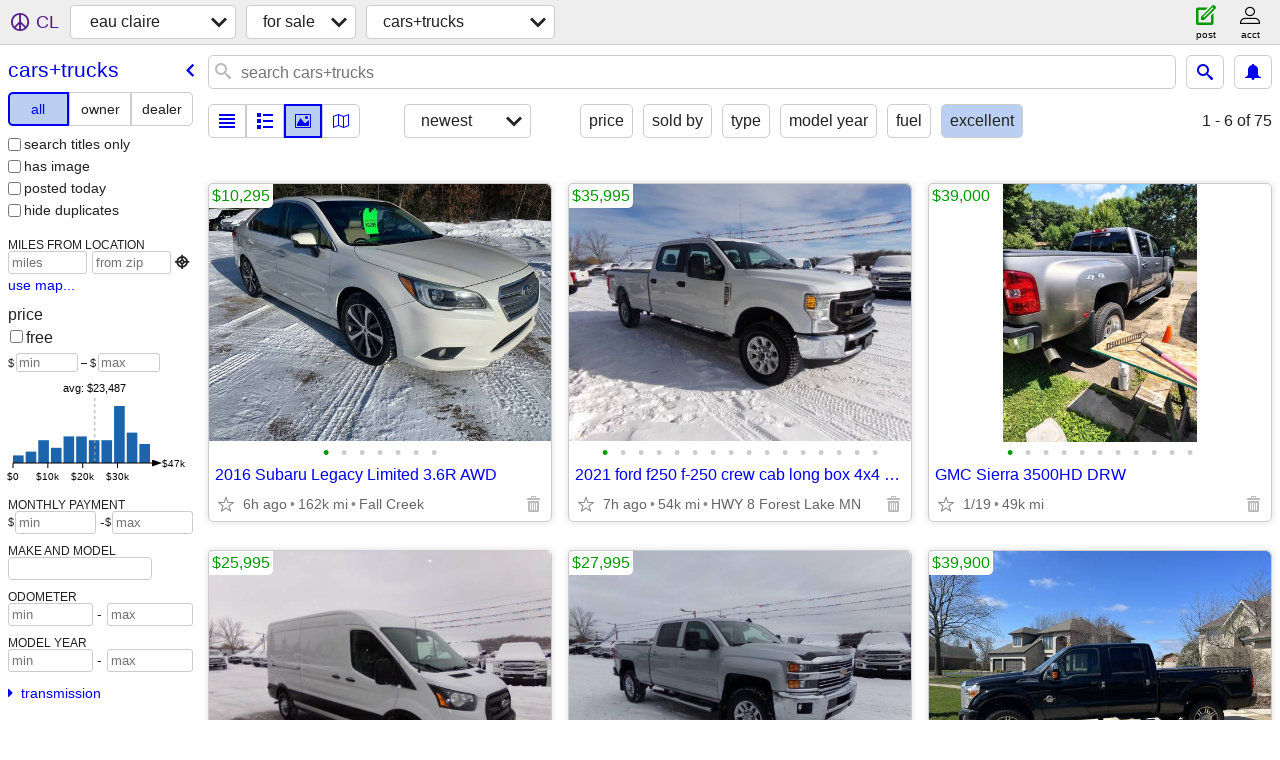

--- FILE ---
content_type: text/html; charset=utf-8
request_url: https://eauclaire.craigslist.org/search/cta?condition=30
body_size: 20634
content:
<!DOCTYPE html>
<html>
<head>
    
	<meta charset="UTF-8">
	<meta http-equiv="X-UA-Compatible" content="IE=Edge">
	<meta name="viewport" content="width=device-width,initial-scale=1">
	<meta property="og:site_name" content="craigslist">
	<meta name="twitter:card" content="preview">
	<meta property="og:title" content="eau claire cars &amp; trucks for sale - craigslist">
	<meta name="description" content="eau claire cars &amp; trucks for sale - craigslist">
	<meta property="og:description" content="eau claire cars &amp; trucks for sale - craigslist">
	<meta property="og:url" content="https://eauclaire.craigslist.org/search/cta">
	<title>eau claire cars &amp; trucks for sale - craigslist</title>
	<link rel="canonical" href="https://eauclaire.craigslist.org/search/cta">
	<link rel="alternate" href="https://eauclaire.craigslist.org/search/cta" hreflang="x-default">



    <link rel="icon" href="/favicon.ico" id="favicon" />

<script type="application/ld+json" id="ld_searchpage_data" >
    {"breadcrumb":{"@context":"https://schema.org","@type":"BreadcrumbList","itemListElement":[{"name":"eauclaire.craigslist.org","item":"https://eauclaire.craigslist.org","position":1,"@type":"ListItem"},{"item":"https://eauclaire.craigslist.org/search/sss","name":"for sale","position":2,"@type":"ListItem"},{"@type":"ListItem","position":3,"item":"https://eauclaire.craigslist.org/search/cta","name":"cars+trucks"}]},"@context":"https://schema.org","@type":"SearchResultsPage","description":"Cars & Trucks For Sale in Eau Claire, WI"}
</script>


<script type="application/ld+json" id="ld_searchpage_results" >
    {"@context":"https://schema.org","@type":"ItemList","itemListElement":[{"position":"0","item":{"@context":"http://schema.org","name":"2016 Subaru Legacy Limited 3.6R AWD","offers":{"priceCurrency":"USD","price":"10295.00","availableAtOrFrom":{"address":{"streetAddress":"","addressCountry":"","@type":"PostalAddress","addressRegion":"WI","postalCode":"","addressLocality":"Fall Creek"},"geo":{"longitude":-91.3114942692454,"latitude":44.7707593891002,"@type":"GeoCoordinates"},"@type":"Place"},"@type":"Offer"},"description":"","@type":"Product","image":["https://images.craigslist.org/01616_hmnXBWtRGgq_0CI0t2_600x450.jpg","https://images.craigslist.org/00202_ipzAvq47qAp_0CI0t2_600x450.jpg","https://images.craigslist.org/00N0N_7dT0vTOpCs_0CI0t2_600x450.jpg","https://images.craigslist.org/00101_3bBlse47Dyl_0CI0t2_600x450.jpg","https://images.craigslist.org/01414_dFtfO2cYNDD_0CI0t2_600x450.jpg","https://images.craigslist.org/00B0B_dJHZOIBSu6C_0CI0t2_600x450.jpg","https://images.craigslist.org/00r0r_5BHO6ueYs3B_0CI0t2_600x450.jpg"]},"@type":"ListItem"},{"item":{"@type":"Product","image":["https://images.craigslist.org/00303_jVmsOGfhVjI_0CI0t2_600x450.jpg","https://images.craigslist.org/00m0m_eVDaYxq8aIF_0CI0t2_600x450.jpg","https://images.craigslist.org/00o0o_3uiwjqlXMW8_0CI0t2_600x450.jpg","https://images.craigslist.org/00e0e_kSgRHIkmK9l_0CI0t2_600x450.jpg","https://images.craigslist.org/00M0M_gQl3QQTqxHM_0CI0t2_600x450.jpg","https://images.craigslist.org/00e0e_7giXjWozulf_0CI0t2_600x450.jpg","https://images.craigslist.org/00C0C_ZHd1PlPqpq_0CI0t2_600x450.jpg","https://images.craigslist.org/00000_lr79zZN5L1L_0CI0t2_600x450.jpg","https://images.craigslist.org/00W0W_hSL55wxn5cy_0CI0t2_600x450.jpg","https://images.craigslist.org/00P0P_d04pQO4kbuJ_0CI0t2_600x450.jpg","https://images.craigslist.org/00j0j_4qJF5YH4UuG_0CI0t2_600x450.jpg","https://images.craigslist.org/00u0u_4OEpdp4bdo1_0CI0t2_600x450.jpg","https://images.craigslist.org/00g0g_1rFfgT3hlEt_0CI0t2_600x450.jpg","https://images.craigslist.org/00q0q_bSoWrFsOT6k_0CI0t2_600x450.jpg","https://images.craigslist.org/00J0J_99wlH6Vh7Wu_0CI0t2_600x450.jpg","https://images.craigslist.org/00404_CaStRIOMlJ_0CI0t2_600x450.jpg"],"description":"","offers":{"price":"35995.00","priceCurrency":"USD","@type":"Offer","availableAtOrFrom":{"geo":{"longitude":-92.9707525418808,"latitude":45.3010759462155,"@type":"GeoCoordinates"},"address":{"postalCode":"","addressLocality":"Forest Lake","streetAddress":"","addressCountry":"","@type":"PostalAddress","addressRegion":"MN"},"@type":"Place"}},"@context":"http://schema.org","name":"2021 ford f250 f-250 crew cab long box 4x4 v8 4wd clean 53k miles"},"position":"1","@type":"ListItem"},{"@type":"ListItem","item":{"description":"","image":["https://images.craigslist.org/00p0p_ca5qhfU5Bva_0t20CI_600x450.jpg","https://images.craigslist.org/00K0K_4IsDRMI0AuU_0t20CI_600x450.jpg","https://images.craigslist.org/01313_5RK5pYHD1t9_0t20CI_600x450.jpg","https://images.craigslist.org/00H0H_4HIRBIcFTi3_0t20CI_600x450.jpg","https://images.craigslist.org/00R0R_8WjjjrWD1YJ_0t20CI_600x450.jpg","https://images.craigslist.org/00707_cMjUep2h5Vr_0t20CI_600x450.jpg","https://images.craigslist.org/00Z0Z_hvqIa0wML2W_0t20CI_600x450.jpg","https://images.craigslist.org/00q0q_6RNZrwl2Nbl_0t20CI_600x450.jpg","https://images.craigslist.org/00202_lMSuWeOJOeI_0t20CI_600x450.jpg","https://images.craigslist.org/00d0d_jQjfWcCm14h_0t20CI_600x450.jpg","https://images.craigslist.org/00L0L_5FGxx3DNBaL_0t20CI_600x450.jpg"],"@type":"Product","@context":"http://schema.org","name":"GMC Sierra 3500HD DRW","offers":{"availableAtOrFrom":{"address":{"postalCode":"","addressLocality":"Altoona","addressCountry":"","streetAddress":"","@type":"PostalAddress","addressRegion":"WI"},"geo":{"@type":"GeoCoordinates","longitude":-91.4382010208428,"latitude":44.8021001804922},"@type":"Place"},"@type":"Offer","price":"39000.00","priceCurrency":"USD"}},"position":"2"},{"position":"3","item":{"offers":{"priceCurrency":"USD","price":"25995.00","@type":"Offer","availableAtOrFrom":{"@type":"Place","address":{"streetAddress":"","addressCountry":"","addressRegion":"MN","@type":"PostalAddress","postalCode":"","addressLocality":"Forest Lake"},"geo":{"@type":"GeoCoordinates","longitude":-92.9706637334225,"latitude":45.3012123101707}}},"@context":"http://schema.org","name":"2020 ford transit 250 awd clean 88k miles","@type":"Product","image":["https://images.craigslist.org/00q0q_huppv1Y9pIc_0CI0t2_600x450.jpg","https://images.craigslist.org/00z0z_3RjTV5K4z74_0CI0t2_600x450.jpg","https://images.craigslist.org/00C0C_gvMXybGVXRx_0CI0t2_600x450.jpg","https://images.craigslist.org/00p0p_fybd08l5aiE_0CI0t2_600x450.jpg","https://images.craigslist.org/00v0v_g3bz09tGpFR_0CI0t2_600x450.jpg","https://images.craigslist.org/00D0D_hr8tm7u7w6D_0CI0t2_600x450.jpg","https://images.craigslist.org/00G0G_bBaqRsU1zK2_0CI0t2_600x450.jpg","https://images.craigslist.org/00606_69aCW45zyYv_0CI0t2_600x450.jpg","https://images.craigslist.org/00F0F_9RDLjY9ZLy0_0CI0t2_600x450.jpg","https://images.craigslist.org/00i0i_3Xnaw9Qg5LX_0CI0t2_600x450.jpg","https://images.craigslist.org/00g0g_awHz8kNLpTZ_0CI0t2_600x450.jpg","https://images.craigslist.org/00p0p_er5pE7eaYhl_0CI0t2_600x450.jpg","https://images.craigslist.org/00b0b_dhVmm8oVU0R_0CI0t2_600x450.jpg","https://images.craigslist.org/00H0H_jdaIDpcpjOu_0CI0t2_600x450.jpg","https://images.craigslist.org/00h0h_kt54K5GJY7u_0CI0t2_600x450.jpg","https://images.craigslist.org/00303_jk3Av8084Wk_0CI0t2_600x450.jpg"],"description":""},"@type":"ListItem"},{"position":"4","item":{"@context":"http://schema.org","name":"2017 chevrolet 2500hd crew cab short box 4x4 clean 2lt 4wd","offers":{"priceCurrency":"USD","price":"27995.00","@type":"Offer","availableAtOrFrom":{"@type":"Place","geo":{"latitude":45.3012432498916,"longitude":-92.9706018539807,"@type":"GeoCoordinates"},"address":{"streetAddress":"","addressCountry":"","@type":"PostalAddress","addressRegion":"MN","postalCode":"","addressLocality":"Forest Lake"}}},"description":"","@type":"Product","image":["https://images.craigslist.org/00O0O_j50o5hrhTTZ_0CI0t2_600x450.jpg","https://images.craigslist.org/00q0q_bL4rcvIFM3S_0CI0t2_600x450.jpg","https://images.craigslist.org/00I0I_71wGMUCdbae_0CI0t2_600x450.jpg","https://images.craigslist.org/00E0E_gPlxyFMqzUW_0CI0t2_600x450.jpg","https://images.craigslist.org/01414_5tmeYmL469A_0CI0t2_600x450.jpg","https://images.craigslist.org/00D0D_fcCOfZdnBbZ_0CI0t2_600x450.jpg","https://images.craigslist.org/00505_irpY3qlmPsu_0CI0t2_600x450.jpg","https://images.craigslist.org/00707_8G01p3qGkCM_0CI0t2_600x450.jpg","https://images.craigslist.org/00N0N_1DaolCvheFF_0CI0t2_600x450.jpg","https://images.craigslist.org/00J0J_4KRPxVO5SrB_0CI0t2_600x450.jpg","https://images.craigslist.org/00L0L_3wZZkycEjoD_0CI0t2_600x450.jpg","https://images.craigslist.org/00C0C_dbi9uOpqTs9_0CI0t2_600x450.jpg","https://images.craigslist.org/00101_7W6sDbMQmjM_0CI0t2_600x450.jpg","https://images.craigslist.org/00S0S_3sWjklZ5AXW_0CI0t2_600x450.jpg","https://images.craigslist.org/00c0c_kbdMfHAvpCl_0CI0t2_600x450.jpg","https://images.craigslist.org/01717_a11CQW5p0sx_0CI0t2_600x450.jpg"]},"@type":"ListItem"},{"@type":"ListItem","position":"5","item":{"description":"","@type":"Product","image":["https://images.craigslist.org/00n0n_cP5VAl5g3hI_0x20oM_600x450.jpg","https://images.craigslist.org/01616_4NThJ9r3r2w_0x20oM_600x450.jpg","https://images.craigslist.org/00V0V_5Dtj5ZzSlpk_0x20oM_600x450.jpg","https://images.craigslist.org/00303_4hMZAVbM05e_0iA0b0_600x450.jpg","https://images.craigslist.org/00u0u_9zz34dJuPLx_0x20oM_600x450.jpg","https://images.craigslist.org/01111_3jPu33772mi_0lM0t2_600x450.jpg","https://images.craigslist.org/00C0C_9ot7eykonWZ_0lM0t2_600x450.jpg","https://images.craigslist.org/00g0g_dz4Rrmb9I6w_0x20oM_600x450.jpg"],"name":"2016 Ford F350 Diesel 4x4","@context":"http://schema.org","offers":{"availableAtOrFrom":{"@type":"Place","geo":{"@type":"GeoCoordinates","longitude":-91.3928989668576,"latitude":44.9369005339031},"address":{"addressLocality":"Chippewa Falls","postalCode":"","@type":"PostalAddress","addressRegion":"WI","addressCountry":"","streetAddress":""}},"@type":"Offer","price":"39900.00","priceCurrency":"USD"}}},{"@type":"ListItem","item":{"image":["https://images.craigslist.org/00R0R_d49PhpB2DMo_0CI0t2_600x450.jpg","https://images.craigslist.org/01414_i3XYKIjMvm9_0CI0t2_600x450.jpg","https://images.craigslist.org/00M0M_jD5KpP9idqT_0CI0t2_600x450.jpg","https://images.craigslist.org/00J0J_9hI5gmmwOeP_0CI0t2_600x450.jpg","https://images.craigslist.org/00D0D_aoTvvUEvDmF_0CI0t2_600x450.jpg","https://images.craigslist.org/00303_eTuKSsDHMTp_0CI0t2_600x450.jpg","https://images.craigslist.org/00h0h_bDw0E9gVUyC_0CI0t2_600x450.jpg","https://images.craigslist.org/00D0D_3sWNiANfIPk_0CI0t2_600x450.jpg","https://images.craigslist.org/00w0w_cu27XUzsvrZ_0CI0t2_600x450.jpg","https://images.craigslist.org/00N0N_998K9bznQkK_0CI0t2_600x450.jpg","https://images.craigslist.org/00l0l_i9GqiNwpL0K_0CI0t2_600x450.jpg","https://images.craigslist.org/00606_9Ce8vB7g7Wc_0CI0t2_600x450.jpg","https://images.craigslist.org/00a0a_aOMq0qG7rfu_0CI0t2_600x450.jpg","https://images.craigslist.org/00G0G_bmNi4OSHW4I_0CI0t2_600x450.jpg","https://images.craigslist.org/00S0S_ai5Eaj2yHTo_0CI0t2_600x450.jpg","https://images.craigslist.org/00F0F_hFYailyo21g_0CI0t2_600x450.jpg","https://images.craigslist.org/00U0U_3xlt2O6uGOo_0CI0t2_600x450.jpg","https://images.craigslist.org/00X0X_4vJTdziiChi_0CI0t2_600x450.jpg","https://images.craigslist.org/01515_b9lKthRXezY_0CI0t2_600x450.jpg","https://images.craigslist.org/01111_j79eOuhP60_0CI0t2_600x450.jpg","https://images.craigslist.org/00909_6FoUdVtfXv7_0CI0t2_600x450.jpg","https://images.craigslist.org/00g0g_6Iy5d0ZIpT3_0CI0t2_600x450.jpg","https://images.craigslist.org/00n0n_dcLjiZsezmI_0CI0t2_600x450.jpg"],"@type":"Product","description":"","offers":{"priceCurrency":"USD","price":"23900.00","availableAtOrFrom":{"geo":{"latitude":44.9370747130728,"longitude":-90.7985698460003,"@type":"GeoCoordinates"},"address":{"addressLocality":"Thorp","postalCode":"","@type":"PostalAddress","addressRegion":"WI","addressCountry":"","streetAddress":""},"@type":"Place"},"@type":"Offer"},"name":"2022 Ford F150 XLT Crew, 4X4, REDUCED PRICE","@context":"http://schema.org"},"position":"6"},{"item":{"description":"","@type":"Product","image":["https://images.craigslist.org/00Z0Z_d955CCCxRH_0CI0t2_600x450.jpg","https://images.craigslist.org/00e0e_fBRaqSRZZGq_0CI0t2_600x450.jpg","https://images.craigslist.org/00R0R_5TAKPsJ2Ope_0CI0t2_600x450.jpg","https://images.craigslist.org/00w0w_cSjlM9WkGI0_0CI0t2_600x450.jpg","https://images.craigslist.org/00e0e_lOXpALZtfH8_0CI0t2_600x450.jpg","https://images.craigslist.org/01515_8CU6jockBFR_0CI0t2_600x450.jpg","https://images.craigslist.org/00202_7TUbhteEHoU_0CI0t2_600x450.jpg","https://images.craigslist.org/00g0g_9tQMgw1N5Ga_0CI0t2_600x450.jpg","https://images.craigslist.org/00V0V_6cCufuxzE7b_0CI0t2_600x450.jpg","https://images.craigslist.org/01111_bb2fXXga6ca_0CI0t2_600x450.jpg","https://images.craigslist.org/00o0o_djVevLeCsU5_0CI0t2_600x450.jpg","https://images.craigslist.org/00i0i_aZk30Ij5SHL_0CI0t2_600x450.jpg","https://images.craigslist.org/00707_1jOYq7F8T1z_0CI0t2_600x450.jpg","https://images.craigslist.org/00U0U_9IgO7eKKmPv_0CI0t2_600x450.jpg","https://images.craigslist.org/00t0t_43LKoc6xwkv_0CI0t2_600x450.jpg","https://images.craigslist.org/00404_iMCU3SJkKrC_0CI0t2_600x450.jpg","https://images.craigslist.org/01010_lQeKCB8ZP5J_0CI0t2_600x450.jpg","https://images.craigslist.org/00D0D_6GRuuYvdM75_0CI0t2_600x450.jpg"],"name":"2018 Chrysler Pacifica Touring L Plus","@context":"http://schema.org","offers":{"price":"9500.00","priceCurrency":"USD","availableAtOrFrom":{"@type":"Place","geo":{"longitude":-90.7985698460003,"latitude":44.9370747130728,"@type":"GeoCoordinates"},"address":{"postalCode":"","addressLocality":"Thorp","streetAddress":"","addressCountry":"","addressRegion":"WI","@type":"PostalAddress"}},"@type":"Offer"}},"position":"7","@type":"ListItem"},{"@type":"ListItem","item":{"name":"2014 Toyota Sienna LE,  SOUTHERN VAN","@context":"http://schema.org","offers":{"availableAtOrFrom":{"geo":{"latitude":44.9370747130728,"longitude":-90.7985698460003,"@type":"GeoCoordinates"},"address":{"addressLocality":"Thorp","postalCode":"","@type":"PostalAddress","addressRegion":"WI","addressCountry":"","streetAddress":""},"@type":"Place"},"@type":"Offer","price":"11300.00","priceCurrency":"USD"},"description":"","image":["https://images.craigslist.org/00o0o_1daoEDde8Ni_0CI0t2_600x450.jpg","https://images.craigslist.org/00q0q_2pZ0sYfMBgp_0CI0t2_600x450.jpg","https://images.craigslist.org/00p0p_k8lYs63n78r_0CI0t2_600x450.jpg","https://images.craigslist.org/00t0t_gC2QonjaInh_0CI0t2_600x450.jpg","https://images.craigslist.org/00z0z_bOeb8GJRf49_0CI0t2_600x450.jpg","https://images.craigslist.org/00I0I_iBzKFG8mVnf_0CI0t2_600x450.jpg","https://images.craigslist.org/00M0M_1UBPtZxvaJf_0CI0t2_600x450.jpg","https://images.craigslist.org/00H0H_4cbpyLVt2fp_0CI0t2_600x450.jpg","https://images.craigslist.org/00e0e_dFoiLvAEiwS_0CI0t2_600x450.jpg","https://images.craigslist.org/00M0M_8NXLjsvZROH_0CI0t2_600x450.jpg","https://images.craigslist.org/00808_5GsJpZ9OgM_0CI0t2_600x450.jpg","https://images.craigslist.org/00l0l_3HjYIGVwrUB_0CI0t2_600x450.jpg","https://images.craigslist.org/01414_7RPQZPRzYAJ_0CI0t2_600x450.jpg","https://images.craigslist.org/00X0X_aQgVjW5CslN_0CI0t2_600x450.jpg"],"@type":"Product"},"position":"8"},{"@type":"ListItem","position":"9","item":{"offers":{"priceCurrency":"USD","price":"31300.00","@type":"Offer","availableAtOrFrom":{"geo":{"@type":"GeoCoordinates","latitude":44.9370747130728,"longitude":-90.7985698460003},"address":{"postalCode":"","addressLocality":"Thorp","streetAddress":"","addressCountry":"","@type":"PostalAddress","addressRegion":"WI"},"@type":"Place"}},"name":"2020 Ram 1500 Big Horn","@context":"http://schema.org","image":["https://images.craigslist.org/00c0c_aQ5uIM7ZCUx_0CI0t2_600x450.jpg","https://images.craigslist.org/00i0i_3MYGTlGOa3x_0CI0t2_600x450.jpg","https://images.craigslist.org/01414_if1CJp5GPh9_0CI0t2_600x450.jpg","https://images.craigslist.org/00d0d_kgsEM76us3Z_0CI0t2_600x450.jpg","https://images.craigslist.org/00h0h_2pGNw1VovOL_0CI0t2_600x450.jpg","https://images.craigslist.org/00w0w_ekniMXnEQn8_0CI0t2_600x450.jpg","https://images.craigslist.org/00606_10bwDOsjXg8_0CI0t2_600x450.jpg","https://images.craigslist.org/00D0D_kVOiIA858O2_0CI0t2_600x450.jpg","https://images.craigslist.org/00909_5fAKZwYMoo0_0CI0t2_600x450.jpg","https://images.craigslist.org/00t0t_hHnvNkFiZUc_0CI0t2_600x450.jpg","https://images.craigslist.org/00000_4lg9AV2iOvA_0CI0t2_600x450.jpg","https://images.craigslist.org/00r0r_beLpBWeHxkc_0CI0t2_600x450.jpg","https://images.craigslist.org/01111_cXPmp2EZe9Q_0CI0t2_600x450.jpg","https://images.craigslist.org/00R0R_GI3IUJZ3g1_0CI0t2_600x450.jpg","https://images.craigslist.org/00707_54jPAn6zKWq_0CI0t2_600x450.jpg","https://images.craigslist.org/00v0v_fqGCbR6uETW_0CI0t2_600x450.jpg","https://images.craigslist.org/00z0z_5W082OyhQli_0CI0t2_600x450.jpg","https://images.craigslist.org/00k0k_bONesceDnIL_0CI0t2_600x450.jpg","https://images.craigslist.org/00s0s_69bE5UnO9vN_0CI0t2_600x450.jpg"],"@type":"Product","description":""}},{"position":"10","item":{"offers":{"availableAtOrFrom":{"@type":"Place","address":{"addressCountry":"","streetAddress":"","@type":"PostalAddress","addressRegion":"MN","postalCode":"","addressLocality":"Forest Lake"},"geo":{"latitude":45.3012123101707,"longitude":-92.9706637334225,"@type":"GeoCoordinates"}},"@type":"Offer","priceCurrency":"USD","price":"30995.00"},"@context":"http://schema.org","name":"2023 chevrolet 2500hd double cab long box lt 4x4 4wd","image":["https://images.craigslist.org/00S0S_9K06ezFyWoa_0CI0t2_600x450.jpg","https://images.craigslist.org/00O0O_6KIsRxeAdII_0CI0t2_600x450.jpg","https://images.craigslist.org/00y0y_8zRBLKjoeDA_0CI0t2_600x450.jpg","https://images.craigslist.org/01616_2ll8VkhCElC_0CI0t2_600x450.jpg","https://images.craigslist.org/00Q0Q_jgcRWmtv8Po_0CI0t2_600x450.jpg","https://images.craigslist.org/00w0w_9wZ8xuEAYco_0CI0t2_600x450.jpg","https://images.craigslist.org/00909_8erFfmkX3Ke_0CI0t2_600x450.jpg","https://images.craigslist.org/00E0E_ejfjhxwJ4Ag_0CI0t2_600x450.jpg","https://images.craigslist.org/00O0O_lTU662mmZ5S_0CI0t2_600x450.jpg","https://images.craigslist.org/00505_dgwLWT2LGwC_0CI0t2_600x450.jpg","https://images.craigslist.org/00g0g_gkxTHXvXqMF_0CI0t2_600x450.jpg","https://images.craigslist.org/00r0r_elEVwBXXq4Q_0CI0t2_600x450.jpg","https://images.craigslist.org/00f0f_3vOVSQl7U1a_0CI0t2_600x450.jpg","https://images.craigslist.org/00j0j_hTx1nP3JZkW_0CI0t2_600x450.jpg","https://images.craigslist.org/00z0z_km0fyVSiKrB_0CI0t2_600x450.jpg","https://images.craigslist.org/00D0D_hce8txBthhU_0CI0t2_600x450.jpg"],"@type":"Product","description":""},"@type":"ListItem"},{"item":{"name":"2023 dodge ram 2500 big horn crew cab long box 4x4","@context":"http://schema.org","offers":{"priceCurrency":"USD","price":"33995.00","availableAtOrFrom":{"address":{"streetAddress":"","addressCountry":"","addressRegion":"MN","@type":"PostalAddress","postalCode":"","addressLocality":"Forest Lake"},"geo":{"@type":"GeoCoordinates","latitude":45.3011475659398,"longitude":-92.9706637334225},"@type":"Place"},"@type":"Offer"},"description":"","@type":"Product","image":["https://images.craigslist.org/00Q0Q_cUWbBJySpGk_0CI0t2_600x450.jpg","https://images.craigslist.org/01616_kK6Tjmr3Kl6_0CI0t2_600x450.jpg","https://images.craigslist.org/00000_ePR3Jn74hbZ_0CI0t2_600x450.jpg","https://images.craigslist.org/01010_6avbYSyUrKj_0CI0t2_600x450.jpg","https://images.craigslist.org/00v0v_3A1kCXuBpZa_0CI0t2_600x450.jpg","https://images.craigslist.org/00c0c_2UDroey7Ev_0CI0t2_600x450.jpg","https://images.craigslist.org/00x0x_3L26xEB3WGG_0CI0t2_600x450.jpg","https://images.craigslist.org/00o0o_1bjrir440qv_0CI0t2_600x450.jpg","https://images.craigslist.org/00303_hGrkv9zoXZ0_0CI0t2_600x450.jpg","https://images.craigslist.org/00a0a_lI8LR7srRXJ_0CI0t2_600x450.jpg","https://images.craigslist.org/00Q0Q_lElskxiR3ek_0CI0t2_600x450.jpg","https://images.craigslist.org/00i0i_7CVB4P25AUr_0CI0t2_600x450.jpg","https://images.craigslist.org/00m0m_6X3WLiqNkj9_0CI0t2_600x450.jpg","https://images.craigslist.org/00f0f_lwG2Dv3zWz1_0CI0t2_600x450.jpg","https://images.craigslist.org/00N0N_gjdKewKXtM7_0CI0t2_600x450.jpg","https://images.craigslist.org/00L0L_bdgoyZCKyJR_0CI0t2_600x450.jpg"]},"position":"11","@type":"ListItem"},{"@type":"ListItem","position":"12","item":{"description":"","@type":"Product","image":["https://images.craigslist.org/00J0J_czfH3gKmhjC_0CI0t2_600x450.jpg","https://images.craigslist.org/00d0d_fLEK0VKpx7C_0CI0t2_600x450.jpg","https://images.craigslist.org/01616_dmu2w0ZC6iS_0CI0t2_600x450.jpg","https://images.craigslist.org/00x0x_eWVhEiOxt0d_0CI0t2_600x450.jpg","https://images.craigslist.org/00X0X_k8rZRX0UfAm_0CI0t2_600x450.jpg","https://images.craigslist.org/00p0p_bi4TpzTADl5_0CI0t2_600x450.jpg","https://images.craigslist.org/00S0S_iUEEqX0Qum9_0CI0t2_600x450.jpg","https://images.craigslist.org/00n0n_6QivU4XshiF_0CI0t2_600x450.jpg","https://images.craigslist.org/00s0s_b5LEpxmwc6d_0CI0t2_600x450.jpg","https://images.craigslist.org/00R0R_cNKMcGD8P3T_0CI0t2_600x450.jpg","https://images.craigslist.org/00B0B_fYHmuQgpEek_0CI0t2_600x450.jpg","https://images.craigslist.org/00P0P_c9gbSeVaxTt_0CI0t2_600x450.jpg","https://images.craigslist.org/00y0y_jrGdhUtfAxJ_0CI0t2_600x450.jpg","https://images.craigslist.org/00T0T_2u1lhah8oOi_0CI0t2_600x450.jpg","https://images.craigslist.org/00H0H_5t0qxjwCwpS_0CI0t2_600x450.jpg","https://images.craigslist.org/00z0z_WaD9FdkVqA_0CI0t2_600x450.jpg"],"@context":"http://schema.org","name":"2021 dodge ram 2500 crew cab short box 4x4","offers":{"priceCurrency":"USD","price":"23995.00","availableAtOrFrom":{"geo":{"latitude":45.3011785056608,"longitude":-92.9706769114518,"@type":"GeoCoordinates"},"address":{"postalCode":"","addressLocality":"Forest Lake","addressCountry":"","streetAddress":"","@type":"PostalAddress","addressRegion":"MN"},"@type":"Place"},"@type":"Offer"}}},{"item":{"offers":{"priceCurrency":"USD","price":"34250.00","availableAtOrFrom":{"address":{"postalCode":"","addressLocality":"Owen","streetAddress":"","addressCountry":"","addressRegion":"WI","@type":"PostalAddress"},"geo":{"longitude":-90.6020155284757,"latitude":44.877256200391,"@type":"GeoCoordinates"},"@type":"Place"},"@type":"Offer"},"@context":"http://schema.org","name":"2021 Dodge Ram 2500 Cummins SOUTHERN TRUCK","image":["https://images.craigslist.org/00y0y_2bUdkdFDuSc_0CI0oc_600x450.jpg","https://images.craigslist.org/00e0e_5BlPngqP5Yz_0CI0oc_600x450.jpg","https://images.craigslist.org/00b0b_cOFFHhoFYk8_0CI0oc_600x450.jpg","https://images.craigslist.org/00C0C_2CbHbO3SR6Y_0i90t2_600x450.jpg","https://images.craigslist.org/00W0W_jCLCuFi8JF0_0CI0oc_600x450.jpg","https://images.craigslist.org/00Q0Q_hrTYUuehmw_0i90t2_600x450.jpg","https://images.craigslist.org/00J0J_6WUCKAaJPlC_0CI0oc_600x450.jpg","https://images.craigslist.org/00000_4qFk5TJLGxN_0CI0oc_600x450.jpg","https://images.craigslist.org/00E0E_1KTztvVj7R8_0CI0oc_600x450.jpg","https://images.craigslist.org/00n0n_fQ3pbL69Dgd_0i90t2_600x450.jpg","https://images.craigslist.org/00g0g_9fhch3n0cXi_0CI0oc_600x450.jpg","https://images.craigslist.org/00z0z_licKIG4KO9c_0CI0oc_600x450.jpg","https://images.craigslist.org/00J0J_64RLyV3cXFa_0CI0oc_600x450.jpg"],"@type":"Product","description":""},"position":"13","@type":"ListItem"},{"@type":"ListItem","position":"14","item":{"offers":{"priceCurrency":"USD","price":"34995.00","@type":"Offer","availableAtOrFrom":{"@type":"Place","geo":{"longitude":-92.9706431069419,"latitude":45.3012432498916,"@type":"GeoCoordinates"},"address":{"postalCode":"","addressLocality":"Forest Lake","streetAddress":"","addressCountry":"","@type":"PostalAddress","addressRegion":"MN"}}},"@context":"http://schema.org","name":"2022 ford f250 f-250 diesel crew cab short box 4x4","@type":"Product","image":["https://images.craigslist.org/01414_5vcJesYGwyg_0CI0t2_600x450.jpg","https://images.craigslist.org/00r0r_4FzWlUbLNUJ_0CI0t2_600x450.jpg","https://images.craigslist.org/00i0i_aq2spkLDkD9_0CI0t2_600x450.jpg","https://images.craigslist.org/00N0N_3OaXPlbZGYJ_0CI0t2_600x450.jpg","https://images.craigslist.org/00S0S_evwMksyVkMY_0CI0t2_600x450.jpg","https://images.craigslist.org/01515_aKQijO2tTpl_0CI0t2_600x450.jpg","https://images.craigslist.org/00e0e_lhxY9EJCCbS_0CI0t2_600x450.jpg","https://images.craigslist.org/00404_htsEkpuvEP5_0CI0t2_600x450.jpg","https://images.craigslist.org/00n0n_5Q02ZlrYLHz_0CI0t2_600x450.jpg","https://images.craigslist.org/00W0W_goQ4REhYlXb_0CI0t2_600x450.jpg","https://images.craigslist.org/00000_2jqAib73tQX_0CI0t2_600x450.jpg","https://images.craigslist.org/00i0i_2ijhwkiHpTW_0CI0t2_600x450.jpg","https://images.craigslist.org/00h0h_4yYl87Rv5IW_0CI0t2_600x450.jpg","https://images.craigslist.org/01414_JBkHfm6fcm_0CI0t2_600x450.jpg","https://images.craigslist.org/00v0v_9nPzEZ3L4zH_0CI0t2_600x450.jpg","https://images.craigslist.org/00z0z_dZymZ3fRamd_0CI0t2_600x450.jpg"],"description":""}},{"@type":"ListItem","position":"15","item":{"description":"","image":["https://images.craigslist.org/00404_7rLKLEObByR_0CI0t2_600x450.jpg","https://images.craigslist.org/00x0x_67Ay2kMdOGO_0CI0t2_600x450.jpg","https://images.craigslist.org/00Z0Z_chzvxxApUAe_0CI0t2_600x450.jpg","https://images.craigslist.org/00Z0Z_cg2p6eiIAZR_0CI0t2_600x450.jpg","https://images.craigslist.org/00L0L_3UGQ2FnvCIT_0CI0t2_600x450.jpg","https://images.craigslist.org/01313_g1EpcFmCQu2_0CI0t2_600x450.jpg","https://images.craigslist.org/00M0M_8mYekRmRqkK_0CI0t2_600x450.jpg","https://images.craigslist.org/00j0j_91aP8lGGhaB_0CI0t2_600x450.jpg","https://images.craigslist.org/00505_cSpynGb6jvk_0CI0t2_600x450.jpg","https://images.craigslist.org/00E0E_b9zgsHsfaqv_0CI0t2_600x450.jpg","https://images.craigslist.org/00R0R_apJLBp72PLd_0CI0t2_600x450.jpg","https://images.craigslist.org/00000_4fcFvKUeQul_0CI0t2_600x450.jpg","https://images.craigslist.org/00303_llI8tZiJaeL_0CI0t2_600x450.jpg","https://images.craigslist.org/00808_fL6tdikPOca_0CI0t2_600x450.jpg","https://images.craigslist.org/00H0H_bNT8upEpTXx_0CI0t2_600x450.jpg","https://images.craigslist.org/00W0W_4hVbXvjvnAy_0CI0t2_600x450.jpg","https://images.craigslist.org/00Y0Y_5Gk6VvqaTM6_0CI0t2_600x450.jpg"],"@type":"Product","name":"2018 dodge ram 2500 crew cab long box 4x4 95k miles big horn 4wd clean","@context":"http://schema.org","offers":{"price":"23995.00","priceCurrency":"USD","@type":"Offer","availableAtOrFrom":{"@type":"Place","geo":{"longitude":-92.9706431069419,"latitude":45.3012432498916,"@type":"GeoCoordinates"},"address":{"addressRegion":"MN","@type":"PostalAddress","streetAddress":"","addressCountry":"","addressLocality":"Forest Lake","postalCode":""}}}}},{"@type":"ListItem","position":"16","item":{"description":"","@type":"Product","image":["https://images.craigslist.org/00a0a_16yG8BTF3hH_0cS09H_600x450.jpg","https://images.craigslist.org/00j0j_3Uu490CK4CC_0dJ0ie_600x450.jpg","https://images.craigslist.org/00o0o_aTy9Zv6jcqp_0dJ0ie_600x450.jpg","https://images.craigslist.org/00g0g_cCJbLo9ConN_0dJ0ie_600x450.jpg","https://images.craigslist.org/00H0H_9E8s8oiDqWh_0dJ0ie_600x450.jpg"],"name":"2019 lincoln mkz","@context":"http://schema.org","offers":{"price":"15995.00","priceCurrency":"USD","availableAtOrFrom":{"@type":"Place","address":{"addressCountry":"","streetAddress":"","@type":"PostalAddress","addressRegion":"WI","postalCode":"","addressLocality":"Cadott"},"geo":{"latitude":44.9629987614699,"longitude":-91.1698980634267,"@type":"GeoCoordinates"}},"@type":"Offer"}}},{"@type":"ListItem","item":{"@type":"Product","image":["https://images.craigslist.org/01717_3KLxPKi5YR2_0CI0t2_600x450.jpg","https://images.craigslist.org/00f0f_nfbwKbCWf4_0CI0t2_600x450.jpg","https://images.craigslist.org/00x0x_i2h0MpbTyXH_0CI0t2_600x450.jpg","https://images.craigslist.org/00000_farg90DpeuT_0CI0t2_600x450.jpg","https://images.craigslist.org/01111_cSXROCxRDvL_0CI0t2_600x450.jpg","https://images.craigslist.org/00i0i_l7LcSCvISnw_0CI0t2_600x450.jpg","https://images.craigslist.org/00E0E_8PGCGUdDbH3_0CI0t2_600x450.jpg","https://images.craigslist.org/01313_4YapiCrI2bg_0CI0t2_600x450.jpg","https://images.craigslist.org/00c0c_2KAOYqVHTgJ_0CI0t2_600x450.jpg","https://images.craigslist.org/01616_5R3TwLrv6B7_0CI0t2_600x450.jpg","https://images.craigslist.org/00b0b_aWZd7XfhBbx_0CI0t2_600x450.jpg","https://images.craigslist.org/00y0y_ac4TAxtHBIk_0CI0t2_600x450.jpg","https://images.craigslist.org/00T0T_7Wc9MfLAzln_0CI0t2_600x450.jpg","https://images.craigslist.org/00h0h_b1lNSueJYUW_0CI0t2_600x450.jpg","https://images.craigslist.org/00s0s_eCelQI63Chl_0CI0t2_600x450.jpg","https://images.craigslist.org/00G0G_iL9KN1EuXWF_0CI0t2_600x450.jpg"],"description":"","offers":{"price":"34995.00","priceCurrency":"USD","@type":"Offer","availableAtOrFrom":{"geo":{"@type":"GeoCoordinates","latitude":45.3011991321414,"longitude":-92.9706224804613},"address":{"addressLocality":"Forest Lake","postalCode":"","@type":"PostalAddress","addressRegion":"MN","streetAddress":"","addressCountry":""},"@type":"Place"}},"name":"2022 ford f250 f-250 7.3 crew cab long box 4x4 xlt clean 4wd","@context":"http://schema.org"},"position":"17"},{"@type":"ListItem","position":"18","item":{"description":"","image":["https://images.craigslist.org/00808_5oFcU3jY2JI_0gw0co_600x450.jpg","https://images.craigslist.org/00808_k3ev9JVmWB8_0gw0co_600x450.jpg","https://images.craigslist.org/00j0j_af1aEUut99d_0gw0co_600x450.jpg","https://images.craigslist.org/00G0G_brGfzaPucVl_0gw0co_600x450.jpg","https://images.craigslist.org/00L0L_2u7efiuVXlN_0gw0co_600x450.jpg","https://images.craigslist.org/00l0l_6KqyKlgRbge_0gw0co_600x450.jpg","https://images.craigslist.org/00V0V_2xg9lF2aaZE_0gw0co_600x450.jpg","https://images.craigslist.org/00101_1ng5oNW3Br6_0gw0co_600x450.jpg"],"@type":"Product","name":"24 silverado 1500 WT","@context":"http://schema.org","offers":{"availableAtOrFrom":{"address":{"addressCountry":"","streetAddress":"","@type":"PostalAddress","addressRegion":"WI","postalCode":"","addressLocality":"Altoona"},"geo":{"latitude":44.7969704893526,"longitude":-91.4644430608161,"@type":"GeoCoordinates"},"@type":"Place"},"@type":"Offer","price":"26950.00","priceCurrency":"USD"}}},{"position":"19","item":{"@context":"http://schema.org","name":"25 camry LE HYBRID","offers":{"@type":"Offer","availableAtOrFrom":{"@type":"Place","address":{"postalCode":"","addressLocality":"Altoona","streetAddress":"","addressCountry":"","addressRegion":"WI","@type":"PostalAddress"},"geo":{"@type":"GeoCoordinates","latitude":44.7969704893526,"longitude":-91.4644430608161}},"priceCurrency":"USD","price":"25950.00"},"description":"","@type":"Product","image":["https://images.craigslist.org/00G0G_gT8IAMsy5Xf_0gw0co_600x450.jpg","https://images.craigslist.org/00k0k_fSdiSUAnggJ_0gw0co_600x450.jpg","https://images.craigslist.org/00C0C_lvwALntfkRq_0gw0co_600x450.jpg","https://images.craigslist.org/00R0R_874TFM1Jk6M_0gw0co_600x450.jpg","https://images.craigslist.org/00a0a_fthTJQVRJEy_0gw0co_600x450.jpg","https://images.craigslist.org/00404_30an3eKRxjm_0gw0co_600x450.jpg","https://images.craigslist.org/00C0C_18WatcIV474_0gw0co_600x450.jpg","https://images.craigslist.org/00F0F_jrduw07umkm_0gw0co_600x450.jpg","https://images.craigslist.org/00j0j_iQZZBprOult_0gw0co_600x450.jpg","https://images.craigslist.org/00F0F_4MIChiWCjaD_0gw0co_600x450.jpg","https://images.craigslist.org/00K0K_6G1Zjopru42_0gw0co_600x450.jpg","https://images.craigslist.org/00g0g_jL1i4SLPkTO_0gw0co_600x450.jpg","https://images.craigslist.org/00N0N_2JZiyEV9XQ6_0gw0co_600x450.jpg","https://images.craigslist.org/00y0y_koozY9gpGK1_0gw0co_600x450.jpg"]},"@type":"ListItem"},{"@type":"ListItem","item":{"@type":"Product","image":["https://images.craigslist.org/00O0O_gQkhPGy5vcm_0gw0co_600x450.jpg","https://images.craigslist.org/00h0h_2ssRmsZWS80_0gw0co_600x450.jpg","https://images.craigslist.org/00Q0Q_eYYHG6513aU_0gw0co_600x450.jpg","https://images.craigslist.org/00H0H_eguMGi4wkS7_0gw0co_600x450.jpg","https://images.craigslist.org/00V0V_f5uwCgJHgRL_0gw0co_600x450.jpg","https://images.craigslist.org/01717_9FKQuOR5Ur_0gw0co_600x450.jpg","https://images.craigslist.org/00909_5VwQWVr9Uph_0gw0co_600x450.jpg","https://images.craigslist.org/00N0N_kJxlghAGDAC_0gw0co_600x450.jpg","https://images.craigslist.org/00606_87eRj5ZRqeZ_0gw0co_600x450.jpg","https://images.craigslist.org/00n0n_1ZhjTpf0vCw_0gw0co_600x450.jpg","https://images.craigslist.org/00Y0Y_hUaS7rlmvtO_0gw0co_600x450.jpg","https://images.craigslist.org/00Q0Q_4Jtrifkl0Dk_0gw0co_600x450.jpg","https://images.craigslist.org/00O0O_jFJnreE6Kc8_0gw0co_600x450.jpg"],"description":"","offers":{"@type":"Offer","availableAtOrFrom":{"@type":"Place","geo":{"latitude":44.7969704893526,"longitude":-91.4644430608161,"@type":"GeoCoordinates"},"address":{"addressCountry":"","streetAddress":"","@type":"PostalAddress","addressRegion":"WI","postalCode":"","addressLocality":"Altoona"}},"price":"20900.00","priceCurrency":"USD"},"name":"24 equinox LT AWD","@context":"http://schema.org"},"position":"20"},{"position":"21","item":{"description":"","@type":"Product","image":["https://images.craigslist.org/00e0e_gIGPsZM8oPS_0t20CI_600x450.jpg","https://images.craigslist.org/00M0M_8QVAuxnr2E7_0t20CI_600x450.jpg","https://images.craigslist.org/00a0a_cXHTIgdo1LU_0CI0t2_600x450.jpg","https://images.craigslist.org/00w0w_4BUqBzcYtRY_0t20CI_600x450.jpg","https://images.craigslist.org/00H0H_hMyx6R2JcrN_0t20CI_600x450.jpg","https://images.craigslist.org/00E0E_4axGd44qJ04_0t20CI_600x450.jpg","https://images.craigslist.org/00W0W_kuQcxRVRUMH_0t20CI_600x450.jpg","https://images.craigslist.org/00202_4lYNA01Mj1G_0t20CI_600x450.jpg","https://images.craigslist.org/00Q0Q_d0Uwr5Ix26b_0CI0t2_600x450.jpg","https://images.craigslist.org/00B0B_3KCtEtlmYha_0CI0t2_600x450.jpg","https://images.craigslist.org/01212_gwQKDtIcQ15_0CI0t2_600x450.jpg","https://images.craigslist.org/00808_8Ky5DJguZOZ_0t20CI_600x450.jpg","https://images.craigslist.org/00707_1p12NLsoXOT_0t20CI_600x450.jpg","https://images.craigslist.org/00808_hHLkl9dCDPa_0CI0t2_600x450.jpg","https://images.craigslist.org/00U0U_6AHjcCucfV1_0CI0t2_600x450.jpg","https://images.craigslist.org/00t0t_elE173ug6a_0t20CI_600x450.jpg","https://images.craigslist.org/00i0i_asHVSQiuW8f_0CI0t2_600x450.jpg","https://images.craigslist.org/01212_4jY6DCKqxmH_0CI0t2_600x450.jpg","https://images.craigslist.org/00b0b_2u9n3pqJgmz_0CI0t2_600x450.jpg","https://images.craigslist.org/00j0j_7AGZBktZU1M_0t20CI_600x450.jpg","https://images.craigslist.org/00y0y_P8w7eYu53p_0t20CI_600x450.jpg","https://images.craigslist.org/00V0V_gJYz83kPRa1_0t20CI_600x450.jpg","https://images.craigslist.org/00E0E_9nI5mrj6PcL_0t20CI_600x450.jpg","https://images.craigslist.org/00R0R_7CmQT2WBveY_0t20CI_600x450.jpg"],"name":"2013 Chevrolet Silverado 1500 Work Truck 4WD Ext Cab 4D","@context":"http://schema.org","offers":{"availableAtOrFrom":{"@type":"Place","geo":{"@type":"GeoCoordinates","longitude":-91.2069993724906,"latitude":44.5479997009011},"address":{"@type":"PostalAddress","addressRegion":"WI","addressCountry":"","streetAddress":"","addressLocality":"Osseo","postalCode":""}},"@type":"Offer","price":"4400.00","priceCurrency":"USD"}},"@type":"ListItem"},{"@type":"ListItem","item":{"name":"2007 Ford F-150 Lariat","@context":"http://schema.org","offers":{"availableAtOrFrom":{"@type":"Place","geo":{"longitude":-91.2069993724906,"latitude":44.5479997009011,"@type":"GeoCoordinates"},"address":{"postalCode":"","addressLocality":"Osseo","addressCountry":"","streetAddress":"","@type":"PostalAddress","addressRegion":"WI"}},"@type":"Offer","priceCurrency":"USD","price":"1999.00"},"description":"","image":["https://images.craigslist.org/00I0I_bs45PnB81d7_0CI0t2_600x450.jpg","https://images.craigslist.org/00H0H_dKC1RhYq99J_0t20CI_600x450.jpg","https://images.craigslist.org/00A0A_3SAWkRaeO6e_0CI0t2_600x450.jpg","https://images.craigslist.org/00a0a_ljnriTlgFU3_0t20CI_600x450.jpg","https://images.craigslist.org/00K0K_2LcoYxWldWq_0t20CI_600x450.jpg","https://images.craigslist.org/00Z0Z_lMqPy509Yyh_0t20CI_600x450.jpg","https://images.craigslist.org/00L0L_khjtroGBWIi_0t20CI_600x450.jpg","https://images.craigslist.org/00n0n_8fyiSlka3bX_0CI0t2_600x450.jpg","https://images.craigslist.org/00f0f_BMWZzVimMA_0t20CI_600x450.jpg","https://images.craigslist.org/00d0d_aRJgpfiJRMy_0t20CI_600x450.jpg","https://images.craigslist.org/00909_d58ETBdgOOQ_0t20CI_600x450.jpg","https://images.craigslist.org/00505_14F816f9swX_0CI0t2_600x450.jpg","https://images.craigslist.org/00000_3ahTUKjB8Nj_0t20CI_600x450.jpg","https://images.craigslist.org/00S0S_2wacM9r5jtx_0t20CI_600x450.jpg","https://images.craigslist.org/00F0F_9Uzt77AWqFl_0CI0t2_600x450.jpg","https://images.craigslist.org/00X0X_6fZoiIjI5RV_0CI0t2_600x450.jpg","https://images.craigslist.org/00P0P_81v9qAnDwnG_0t20CI_600x450.jpg","https://images.craigslist.org/00n0n_ftm5TjAWkG1_0t20CI_600x450.jpg","https://images.craigslist.org/00b0b_4PmQSYbpysl_0t20CI_600x450.jpg","https://images.craigslist.org/00o0o_aHSU7w37n4v_0t20CI_600x450.jpg","https://images.craigslist.org/00F0F_goQC4cBfhvL_0t20CI_600x450.jpg","https://images.craigslist.org/00G0G_8AORDCG3Qe5_0t20CI_600x450.jpg","https://images.craigslist.org/00K0K_hSAQGgQd5G0_0t20CI_600x450.jpg","https://images.craigslist.org/00303_gt4Eut95w9j_0t20CI_600x450.jpg"],"@type":"Product"},"position":"22"},{"@type":"ListItem","position":"23","item":{"description":"","@type":"Product","image":["https://images.craigslist.org/00101_gZ64g70DZrb_0pO0jm_600x450.jpg","https://images.craigslist.org/00a0a_a8EwTH5iQ17_0pO0jm_600x450.jpg","https://images.craigslist.org/00L0L_lUyWVip7Oy6_0pO0jm_600x450.jpg","https://images.craigslist.org/00808_4NUjCVwiSGh_0pO0jm_600x450.jpg","https://images.craigslist.org/00000_ew80vmFpYrd_0pO0jm_600x450.jpg","https://images.craigslist.org/00R0R_ceacRljWr6k_0pO0jm_600x450.jpg","https://images.craigslist.org/00D0D_jNTpooda5vF_0pO0bD_600x450.jpg","https://images.craigslist.org/00202_6PEBwLRYCM0_0bD0jq_600x450.jpg","https://images.craigslist.org/00909_7cFn5UtNHon_0pO0jm_600x450.jpg","https://images.craigslist.org/00i0i_dTOrIW3gZjA_0pO0jm_600x450.jpg","https://images.craigslist.org/00i0i_cK8yYhBmHxf_0pO0jm_600x450.jpg","https://images.craigslist.org/00707_eeze08ZDhZv_0pO0jm_600x450.jpg"],"name":"2016 Chevrolet Colorado LT ext cab 4WD","@context":"http://schema.org","offers":{"availableAtOrFrom":{"geo":{"latitude":45.134016350067,"longitude":-92.120039704619,"@type":"GeoCoordinates"},"address":{"addressRegion":"WI","@type":"PostalAddress","streetAddress":"","addressCountry":"","addressLocality":"Downing","postalCode":""},"@type":"Place"},"@type":"Offer","priceCurrency":"USD","price":"15000.00"}}},{"@type":"ListItem","position":"24","item":{"offers":{"availableAtOrFrom":{"@type":"Place","geo":{"@type":"GeoCoordinates","longitude":-92.9706224804613,"latitude":45.3011991321414},"address":{"postalCode":"","addressLocality":"Forest Lake","addressCountry":"","streetAddress":"","@type":"PostalAddress","addressRegion":"MN"}},"@type":"Offer","priceCurrency":"USD","price":"42995.00"},"@context":"http://schema.org","name":"2024 dodge ram 2500 cummins big horn diesel crew cab short box 4x4","image":["https://images.craigslist.org/00C0C_4h7jHNR08xA_0CI0t2_600x450.jpg","https://images.craigslist.org/00i0i_9h5aQOyC6xa_0CI0t2_600x450.jpg","https://images.craigslist.org/00h0h_4MOsucFt3Q0_0CI0t2_600x450.jpg","https://images.craigslist.org/00E0E_dll8fhJmPfe_0CI0t2_600x450.jpg","https://images.craigslist.org/00D0D_fAa5oMSxU6J_0CI0t2_600x450.jpg","https://images.craigslist.org/01414_ikKKGQSMpka_0CI0t2_600x450.jpg","https://images.craigslist.org/00c0c_9NzudX3ZLXL_0CI0t2_600x450.jpg","https://images.craigslist.org/00A0A_4f868tjZ75v_0CI0t2_600x450.jpg","https://images.craigslist.org/00q0q_1Vvwz4fT6yx_0CI0t2_600x450.jpg","https://images.craigslist.org/00P0P_k2LeHgHPFoU_0CI0t2_600x450.jpg","https://images.craigslist.org/00v0v_UpZH162tPL_0CI0t2_600x450.jpg","https://images.craigslist.org/00z0z_5sunP4RER6M_0CI0t2_600x450.jpg","https://images.craigslist.org/00O0O_l7TjGG4Eeu8_0CI0t2_600x450.jpg","https://images.craigslist.org/01515_5OuRBNNxnNo_0CI0t2_600x450.jpg","https://images.craigslist.org/00K0K_j4lsOAk0icl_0CI0t2_600x450.jpg","https://images.craigslist.org/00O0O_eOufAGO5yNQ_0CI0t2_600x450.jpg"],"@type":"Product","description":""}},{"@type":"ListItem","position":"25","item":{"image":["https://images.craigslist.org/00t0t_4dwboCrKpJy_0CI0t2_600x450.jpg","https://images.craigslist.org/00707_fBex7X1lfd3_0CI0t2_600x450.jpg","https://images.craigslist.org/00H0H_dvlzzWJhRp_0CI0t2_600x450.jpg","https://images.craigslist.org/00W0W_dcYc1nix0IK_0CI0t2_600x450.jpg","https://images.craigslist.org/00Y0Y_8QzyAHzhHpg_0CI0t2_600x450.jpg","https://images.craigslist.org/00Y0Y_jUaPn6SB8aP_0CI0t2_600x450.jpg","https://images.craigslist.org/00b0b_8m0AKVnIyOG_0CI0t2_600x450.jpg","https://images.craigslist.org/00b0b_fZ8LESUyJm3_0CI0t2_600x450.jpg","https://images.craigslist.org/00K0K_uvEXTySQmV_0CI0t2_600x450.jpg","https://images.craigslist.org/01616_XtzQ9wCdT0_0CI0t2_600x450.jpg","https://images.craigslist.org/00j0j_9Q5FAu1HGD8_0CI0t2_600x450.jpg","https://images.craigslist.org/00v0v_9mCdZ3Pan6i_0CI0t2_600x450.jpg","https://images.craigslist.org/01414_269NJCSuUAa_0CI0t2_600x450.jpg","https://images.craigslist.org/00L0L_5rXJ0nzHHiY_0CI0t2_600x450.jpg","https://images.craigslist.org/01212_95jhGEykbHD_0CI0t2_600x450.jpg","https://images.craigslist.org/00s0s_fmfIhvw5m7Q_0CI0t2_600x450.jpg"],"@type":"Product","description":"","offers":{"price":"15995.00","priceCurrency":"USD","@type":"Offer","availableAtOrFrom":{"@type":"Place","geo":{"@type":"GeoCoordinates","latitude":45.3012707518658,"longitude":-92.970656857929},"address":{"postalCode":"","addressLocality":"Forest Lake","streetAddress":"","addressCountry":"","@type":"PostalAddress","addressRegion":"MN"}}},"@context":"http://schema.org","name":"2015 ford f250 f-250 crew cab long box 4x4 clean 4wd 133k miles"}},{"@type":"ListItem","item":{"name":"2016 Ford F150 XLT","@context":"http://schema.org","offers":{"availableAtOrFrom":{"@type":"Place","address":{"@type":"PostalAddress","addressRegion":"WI","addressCountry":"","streetAddress":"","addressLocality":"Bloomer","postalCode":""},"geo":{"@type":"GeoCoordinates","longitude":-91.4839637328952,"latitude":45.101763982823}},"@type":"Offer","price":"17999.00","priceCurrency":"USD"},"description":"","image":["https://images.craigslist.org/00i0i_kDfXZI5cRN3_0gw0co_600x450.jpg","https://images.craigslist.org/00101_eYQtvPReIc_0gw0co_600x450.jpg","https://images.craigslist.org/00N0N_kQOUul4NDQq_0gw0co_600x450.jpg","https://images.craigslist.org/00d0d_dBE98ydFHaQ_0gw0co_600x450.jpg","https://images.craigslist.org/00S0S_eAY4qt8wwr9_0gw0co_600x450.jpg","https://images.craigslist.org/00d0d_9a2xxTK40H_0gw0co_600x450.jpg","https://images.craigslist.org/00G0G_k4w9CidpyQD_0dk0co_600x450.jpg","https://images.craigslist.org/00t0t_eTLt0ZkNOM_0gw0co_600x450.jpg","https://images.craigslist.org/00M0M_jdGmcLLfSx0_0gw0co_600x450.jpg","https://images.craigslist.org/00N0N_7XWbZlm93h6_0gw0co_600x450.jpg","https://images.craigslist.org/00101_7NouKwPHoZv_0gw0co_600x450.jpg"],"@type":"Product"},"position":"26"},{"item":{"@context":"http://schema.org","name":"2021 ford f250 f-250 extended cab long box 4x4 74k miles 4wd","offers":{"availableAtOrFrom":{"@type":"Place","address":{"addressRegion":"MN","@type":"PostalAddress","addressCountry":"","streetAddress":"","addressLocality":"Forest Lake","postalCode":""},"geo":{"longitude":-92.970656857929,"latitude":45.3012707518658,"@type":"GeoCoordinates"}},"@type":"Offer","priceCurrency":"USD","price":"29995.00"},"description":"","@type":"Product","image":["https://images.craigslist.org/00S0S_7hd0c2UTCkR_0CI0t2_600x450.jpg","https://images.craigslist.org/00W0W_h9TZGaV0Nch_0CI0t2_600x450.jpg","https://images.craigslist.org/00W0W_4V8MjPU2gI2_0CI0t2_600x450.jpg","https://images.craigslist.org/00O0O_bj3cAdNzPW_0CI0t2_600x450.jpg","https://images.craigslist.org/00707_ce3FpQPX0WM_0CI0t2_600x450.jpg","https://images.craigslist.org/01010_EYVKXYpfdN_0CI0t2_600x450.jpg","https://images.craigslist.org/01414_7FnSdx8gtHL_0CI0t2_600x450.jpg","https://images.craigslist.org/00j0j_2cGx9z3FCRA_0CI0t2_600x450.jpg","https://images.craigslist.org/00n0n_hCXb6Y2hhPC_0CI0t2_600x450.jpg","https://images.craigslist.org/00n0n_7tq3koY3n5k_0CI0t2_600x450.jpg","https://images.craigslist.org/00m0m_591TJkdDpkW_0CI0t2_600x450.jpg","https://images.craigslist.org/00U0U_kBHn8s54n8v_0CI0t2_600x450.jpg","https://images.craigslist.org/00F0F_btAIipWmnwJ_0CI0t2_600x450.jpg","https://images.craigslist.org/00R0R_jGP5NhejCmS_0CI0t2_600x450.jpg"]},"position":"27","@type":"ListItem"},{"item":{"description":"","@type":"Product","image":["https://images.craigslist.org/00k0k_2ugHTVVsdxG_0CI0t2_600x450.jpg","https://images.craigslist.org/00u0u_emUb3bkxgOj_0CI0t2_600x450.jpg","https://images.craigslist.org/00h0h_aqj2LYEQcr3_0CI0t2_600x450.jpg","https://images.craigslist.org/00p0p_bGWEBcb2dUx_0CI0t2_600x450.jpg","https://images.craigslist.org/00000_5EXOEnzD6NK_0CI0t2_600x450.jpg","https://images.craigslist.org/00R0R_l8p4nnaN1Yi_0CI0t2_600x450.jpg","https://images.craigslist.org/01616_5fNICrDmUPn_0CI0t2_600x450.jpg","https://images.craigslist.org/00r0r_7PT361hy2pU_0CI0t2_600x450.jpg","https://images.craigslist.org/00404_98lnT9hUtwu_0CI0t2_600x450.jpg","https://images.craigslist.org/00j0j_cY1iZKgxNk9_0CI0t2_600x450.jpg","https://images.craigslist.org/01515_2wmvvIhNMA8_0CI0t2_600x450.jpg","https://images.craigslist.org/00W0W_kvwBRtqUhE2_0CI0t2_600x450.jpg","https://images.craigslist.org/00s0s_5xDiyi1WMUu_0CI0t2_600x450.jpg","https://images.craigslist.org/00w0w_cH7Kc2fVXsd_0CI0t2_600x450.jpg","https://images.craigslist.org/01515_lYxVqClIy1C_0CI0t2_600x450.jpg","https://images.craigslist.org/00L0L_c0H9DfSeJwP_0CI0t2_600x450.jpg","https://images.craigslist.org/00e0e_71MUXqFUZrN_0CI0t2_600x450.jpg"],"@context":"http://schema.org","name":"2020 dodge ram 2500 lone star crew cab long box 4x4 6.4 hemi 4wd clean","offers":{"availableAtOrFrom":{"@type":"Place","geo":{"@type":"GeoCoordinates","longitude":-92.970704413426,"latitude":45.3011240746703},"address":{"@type":"PostalAddress","addressRegion":"MN","streetAddress":"","addressCountry":"","addressLocality":"Forest Lake","postalCode":""}},"@type":"Offer","priceCurrency":"USD","price":"29995.00"}},"position":"28","@type":"ListItem"},{"@type":"ListItem","item":{"description":"","image":["https://images.craigslist.org/00P0P_1lGh12OE2By_0CI0t2_600x450.jpg","https://images.craigslist.org/00k0k_5h4JDBVm1YZ_0CI0t2_600x450.jpg","https://images.craigslist.org/00F0F_5szVVhhi4V8_0CI0t2_600x450.jpg","https://images.craigslist.org/00p0p_4KBkw3r2bug_0CI0t2_600x450.jpg","https://images.craigslist.org/00g0g_hoHsthnOUBl_0CI0t2_600x450.jpg","https://images.craigslist.org/00d0d_8pmGinE6tOe_0CI0t2_600x450.jpg","https://images.craigslist.org/00000_fILi0PyTL5l_0CI0t2_600x450.jpg","https://images.craigslist.org/00o0o_kpwXIHMLg8M_0CI0t2_600x450.jpg","https://images.craigslist.org/00n0n_kpJaJtrFqsq_0CI0t2_600x450.jpg","https://images.craigslist.org/00H0H_eEZfMUqdoMh_0CI0t2_600x450.jpg","https://images.craigslist.org/00O0O_7SGrPwkmIMY_0CI0t2_600x450.jpg","https://images.craigslist.org/00j0j_lTY5skaHMvE_0CI0t2_600x450.jpg","https://images.craigslist.org/00B0B_9gBLQYbX0yg_0CI0t2_600x450.jpg","https://images.craigslist.org/00e0e_oeydbU73LO_0CI0t2_600x450.jpg","https://images.craigslist.org/00G0G_1y82d2vh5ks_0CI0t2_600x450.jpg","https://images.craigslist.org/00Y0Y_i4wiRoy7J5D_0CI0t2_600x450.jpg"],"@type":"Product","name":"2023 chevrolet 2500hd double cab long box lt 4x4 4wd","@context":"http://schema.org","offers":{"priceCurrency":"USD","price":"30995.00","availableAtOrFrom":{"@type":"Place","address":{"addressRegion":"MN","@type":"PostalAddress","streetAddress":"","addressCountry":"","addressLocality":"Forest Lake","postalCode":""},"geo":{"longitude":-92.9707181644131,"latitude":45.3010896972025,"@type":"GeoCoordinates"}},"@type":"Offer"}},"position":"29"},{"@type":"ListItem","position":"30","item":{"offers":{"@type":"Offer","availableAtOrFrom":{"@type":"Place","geo":{"longitude":-92.9706637334225,"latitude":45.3012329366513,"@type":"GeoCoordinates"},"address":{"addressLocality":"Forest Lake","postalCode":"","@type":"PostalAddress","addressRegion":"MN","streetAddress":"","addressCountry":""}},"priceCurrency":"USD","price":"37995.00"},"@context":"http://schema.org","name":"2021 ford f250 f-250 crew cab long box 4x4 23k miles 4wd","@type":"Product","image":["https://images.craigslist.org/00o0o_ajn46JB8Th0_0CI0t2_600x450.jpg","https://images.craigslist.org/00b0b_e5p7cUzVZrB_0CI0t2_600x450.jpg","https://images.craigslist.org/00G0G_dYPlRPR6Q92_0CI0t2_600x450.jpg","https://images.craigslist.org/00J0J_4Yf1YXLV5lR_0CI0t2_600x450.jpg","https://images.craigslist.org/00s0s_cqK6hIUYCDb_0CI0t2_600x450.jpg","https://images.craigslist.org/00a0a_Um743YuhJy_0CI0t2_600x450.jpg","https://images.craigslist.org/00K0K_5yZgkzp1ZG_0CI0t2_600x450.jpg","https://images.craigslist.org/00000_hJQam2eo0aH_0CI0t2_600x450.jpg","https://images.craigslist.org/00k0k_cp2TBovoqKO_0CI0t2_600x450.jpg","https://images.craigslist.org/00i0i_6XsV2f14fP6_0CI0t2_600x450.jpg","https://images.craigslist.org/00E0E_2wW1DlLU72b_0CI0t2_600x450.jpg","https://images.craigslist.org/00c0c_1AGEGaYTcf5_0CI0t2_600x450.jpg","https://images.craigslist.org/00z0z_aTt0YLlIZgM_0CI0t2_600x450.jpg","https://images.craigslist.org/00y0y_4qlEBGVcInl_0CI0t2_600x450.jpg","https://images.craigslist.org/00t0t_5BWbgVWfEiI_0CI0t2_600x450.jpg","https://images.craigslist.org/00F0F_ayBzUiO87nB_0CI0t2_600x450.jpg"],"description":""}},{"@type":"ListItem","position":"31","item":{"description":"","image":["https://images.craigslist.org/00N0N_epFQTN3PaYg_0CI0t2_600x450.jpg","https://images.craigslist.org/00505_VcvNs96Awy_0t20CI_600x450.jpg","https://images.craigslist.org/01313_lUUJ1ubzBGz_0t20CI_600x450.jpg","https://images.craigslist.org/00c0c_hwlJ25HykHU_0t20CI_600x450.jpg"],"@type":"Product","@context":"http://schema.org","name":"2020 Toyota Prius AWDe Hybrid","offers":{"@type":"Offer","availableAtOrFrom":{"geo":{"@type":"GeoCoordinates","latitude":44.8346012114192,"longitude":-91.5159015463096},"address":{"streetAddress":"","addressCountry":"","addressRegion":"WI","@type":"PostalAddress","postalCode":"","addressLocality":"Eau Claire"},"@type":"Place"},"price":"19995.00","priceCurrency":"USD"}}},{"position":"32","item":{"description":"","@type":"Product","image":["https://images.craigslist.org/00z0z_lOsa3DxTIx2_0ak07K_600x450.jpg","https://images.craigslist.org/00i0i_lhfsjk3cAa3_07K0ak_600x450.jpg","https://images.craigslist.org/00d0d_33QzTSk6yzn_07K0ak_600x450.jpg","https://images.craigslist.org/00q0q_h5UVU0QogZd_07K0ak_600x450.jpg","https://images.craigslist.org/00v0v_jN0s2vAgQiS_0ak07K_600x450.jpg","https://images.craigslist.org/00v0v_kcRYuETF3Zq_0ak07K_600x450.jpg","https://images.craigslist.org/00l0l_9qlLXXOGblP_0ak07K_600x450.jpg","https://images.craigslist.org/00b0b_bUlBRQIO4GV_0ak07K_600x450.jpg","https://images.craigslist.org/00505_32YLYT4qhko_07K0ak_600x450.jpg","https://images.craigslist.org/01616_dCETFRriU9e_0ak07K_600x450.jpg","https://images.craigslist.org/00z0z_lOsa3DxTIx2_0ak07K_600x450.jpg","https://images.craigslist.org/00T0T_e9SLY0U5Vdr_0ak07K_600x450.jpg","https://images.craigslist.org/00A0A_2AKk0TroEzG_0ak07K_600x450.jpg","https://images.craigslist.org/00D0D_IQQvQ5dpjn_0ak07K_600x450.jpg","https://images.craigslist.org/00n0n_8OGGXeLi2Nn_07K0ak_600x450.jpg","https://images.craigslist.org/00F0F_9wNT6cX8G7L_07K0ak_600x450.jpg","https://images.craigslist.org/00x0x_et21pil6UmN_07K0ak_600x450.jpg"],"@context":"http://schema.org","name":"🔥  2016 GMC Denali Sierra 1500 -- Super Clean!","offers":{"availableAtOrFrom":{"address":{"addressLocality":"Spring Valley","postalCode":"","@type":"PostalAddress","addressRegion":"WI","addressCountry":"","streetAddress":""},"geo":{"longitude":-92.2906017917689,"latitude":44.8355987309405,"@type":"GeoCoordinates"},"@type":"Place"},"@type":"Offer","price":"19900.00","priceCurrency":"USD"}},"@type":"ListItem"},{"item":{"offers":{"@type":"Offer","availableAtOrFrom":{"geo":{"latitude":45.3012260611578,"longitude":-92.9706637334225,"@type":"GeoCoordinates"},"address":{"postalCode":"","addressLocality":"Forest Lake","addressCountry":"","streetAddress":"","@type":"PostalAddress","addressRegion":"MN"},"@type":"Place"},"price":"17995.00","priceCurrency":"USD"},"@context":"http://schema.org","name":"2016 ford f350 f-350 drw regular cab cube box truck rwd tommy lift","@type":"Product","image":["https://images.craigslist.org/00M0M_fyF0peIK9JR_0CI0t2_600x450.jpg","https://images.craigslist.org/00q0q_t5vxhRrDC_0CI0t2_600x450.jpg","https://images.craigslist.org/00L0L_eOPy5iKmBLm_0CI0t2_600x450.jpg","https://images.craigslist.org/01515_5ypaiiqvnO8_0CI0t2_600x450.jpg","https://images.craigslist.org/00000_eN6JtAdxaV9_0CI0t2_600x450.jpg","https://images.craigslist.org/00G0G_8p6dCAfbtOu_0CI0t2_600x450.jpg","https://images.craigslist.org/00v0v_BBVafkcnDA_0CI0t2_600x450.jpg","https://images.craigslist.org/00y0y_2xrYiFvWxUu_0CI0t2_600x450.jpg","https://images.craigslist.org/00M0M_l7YA0GHDdQK_0CI0t2_600x450.jpg","https://images.craigslist.org/00p0p_xvgr8gM2nY_0CI0t2_600x450.jpg","https://images.craigslist.org/00D0D_sHsVMZ6vtm_0CI0t2_600x450.jpg","https://images.craigslist.org/00j0j_hfREDh4EMrV_0CI0t2_600x450.jpg","https://images.craigslist.org/00r0r_g60pv7j58JO_0CI0t2_600x450.jpg","https://images.craigslist.org/00Z0Z_2laOMzzdNrB_0CI0t2_600x450.jpg","https://images.craigslist.org/00M0M_742Sltqti7v_0CI0t2_600x450.jpg"],"description":""},"position":"33","@type":"ListItem"},{"@type":"ListItem","position":"34","item":{"offers":{"priceCurrency":"USD","price":"29995.00","availableAtOrFrom":{"address":{"@type":"PostalAddress","addressRegion":"MN","addressCountry":"","streetAddress":"","addressLocality":"Forest Lake","postalCode":""},"geo":{"@type":"GeoCoordinates","longitude":-92.9706769114518,"latitude":45.3011206369235},"@type":"Place"},"@type":"Offer"},"name":"2020 ford f350 f-350 diesel crew cab flatbed drw 4x4 clean 4wd","@context":"http://schema.org","image":["https://images.craigslist.org/00o0o_hdIIqWQBtIw_0CI0t2_600x450.jpg","https://images.craigslist.org/00S0S_bsA0qw6O79Q_0CI0t2_600x450.jpg","https://images.craigslist.org/00a0a_937VsMiFil7_0CI0t2_600x450.jpg","https://images.craigslist.org/00707_4IV874wy4HY_0CI0t2_600x450.jpg","https://images.craigslist.org/00202_1oDNxNqLX32_0CI0t2_600x450.jpg","https://images.craigslist.org/00B0B_33vwWusj6qM_0CI0t2_600x450.jpg","https://images.craigslist.org/00Q0Q_3xuEkMZpDXh_0CI0t2_600x450.jpg","https://images.craigslist.org/00303_6DvFEGg4yTQ_0CI0t2_600x450.jpg","https://images.craigslist.org/00C0C_fjGY8pF36r0_0CI0t2_600x450.jpg","https://images.craigslist.org/00e0e_fzsmT2GRERY_0CI0t2_600x450.jpg","https://images.craigslist.org/00F0F_4O8QPLiaAt_0CI0t2_600x450.jpg","https://images.craigslist.org/00000_izExGudhBlb_0CI0t2_600x450.jpg","https://images.craigslist.org/00707_env5pe6oIeG_0CI0t2_600x450.jpg","https://images.craigslist.org/00G0G_10YH3zreAz8_0CI0t2_600x450.jpg","https://images.craigslist.org/00O0O_lL3GpetrPgk_0CI0t2_600x450.jpg","https://images.craigslist.org/00P0P_8Q3n7pA6XY7_0CI0t2_600x450.jpg","https://images.craigslist.org/00606_klhj1F0uN7P_0CI0t2_600x450.jpg"],"@type":"Product","description":""}},{"@type":"ListItem","item":{"description":"","@type":"Product","image":["https://images.craigslist.org/01515_4goy3ZXd2xC_0CI0t2_600x450.jpg","https://images.craigslist.org/00B0B_kVH3fViXbli_0CI0t2_600x450.jpg","https://images.craigslist.org/00L0L_eerWNcmNGFL_0CI0t2_600x450.jpg","https://images.craigslist.org/00n0n_8XkWukOmpE_0CI0t2_600x450.jpg","https://images.craigslist.org/00D0D_66PmrwYpofQ_0CI0t2_600x450.jpg","https://images.craigslist.org/00S0S_5w81G9UKAma_0CI0t2_600x450.jpg","https://images.craigslist.org/00R0R_4K8VCq9QuBU_0CI0t2_600x450.jpg","https://images.craigslist.org/00g0g_iifaNTaV4ke_0CI0t2_600x450.jpg","https://images.craigslist.org/01717_hMVYCfFYIov_0CI0t2_600x450.jpg","https://images.craigslist.org/00r0r_ajx0XUn2ghG_0CI0t2_600x450.jpg","https://images.craigslist.org/00707_fNU2MW4SMQw_0CI0t2_600x450.jpg","https://images.craigslist.org/00R0R_bDJJftdhqv5_0CI0t2_600x450.jpg","https://images.craigslist.org/00C0C_azgOdGRY9Iu_0CI0t2_600x450.jpg","https://images.craigslist.org/00x0x_fbH0zwpEZXQ_0CI0t2_600x450.jpg","https://images.craigslist.org/00707_7IrkSqeRJ56_0CI0t2_600x450.jpg","https://images.craigslist.org/00d0d_4cF06Xws0Nz_0lM0t2_600x450.jpg","https://images.craigslist.org/00H0H_bIbK5B1smsS_0CI0t2_600x450.jpg","https://images.craigslist.org/00000_9Nh9W2YKdvh_0CI0t2_600x450.jpg","https://images.craigslist.org/00u0u_GyUwHdRzsT_0CI0t2_600x450.jpg","https://images.craigslist.org/00R0R_ggwArWGUg6g_0CI0t2_600x450.jpg","https://images.craigslist.org/00k0k_jOUsjR5pJyf_0CI0t2_600x450.jpg","https://images.craigslist.org/00y0y_3ZnFmVPZiwM_0CI0t2_600x450.jpg","https://images.craigslist.org/00V0V_cXfQcvelKeN_0CI0t2_600x450.jpg","https://images.craigslist.org/00f0f_iQCwKzaj4UZ_0CI0t2_600x450.jpg"],"@context":"http://schema.org","name":"2022 Ford F150 Limited-BEST OF EVERYHING,BLACK,MASSAGING seats","offers":{"@type":"Offer","availableAtOrFrom":{"@type":"Place","address":{"addressRegion":"WI","@type":"PostalAddress","streetAddress":"","addressCountry":"","addressLocality":"Hudson","postalCode":""},"geo":{"longitude":-92.7270988017678,"latitude":44.9841993458042,"@type":"GeoCoordinates"}},"price":"46995.00","priceCurrency":"USD"}},"position":"35"},{"@type":"ListItem","position":"36","item":{"@type":"Product","image":["https://images.craigslist.org/00R0R_6VQJjzZAlf2_0gw0co_600x450.jpg","https://images.craigslist.org/00C0C_diYn1ekMJYG_0gw0co_600x450.jpg","https://images.craigslist.org/00Q0Q_klQ8pmcNESc_0gw0co_600x450.jpg","https://images.craigslist.org/00p0p_5dz3u2rau38_0gw0co_600x450.jpg","https://images.craigslist.org/01313_hRyF4CxI5cL_0gw0co_600x450.jpg","https://images.craigslist.org/00N0N_6GoYvYcwt8q_0gw0co_600x450.jpg","https://images.craigslist.org/00707_j6b125Dpvyx_0gw0co_600x450.jpg","https://images.craigslist.org/00000_gd1DFnbQgme_0gw0co_600x450.jpg","https://images.craigslist.org/00G0G_XgYM19LCJs_0gw0co_600x450.jpg","https://images.craigslist.org/00p0p_1In1LbiahlY_0gw0co_600x450.jpg","https://images.craigslist.org/00G0G_jOJe35Eqs9Q_0gw0co_600x450.jpg"],"description":"","offers":{"priceCurrency":"USD","price":"12999.00","@type":"Offer","availableAtOrFrom":{"@type":"Place","geo":{"longitude":-91.4838846647195,"latitude":45.1015216216757,"@type":"GeoCoordinates"},"address":{"addressLocality":"Bloomer","postalCode":"","@type":"PostalAddress","addressRegion":"WI","streetAddress":"","addressCountry":""}}},"@context":"http://schema.org","name":"2020 Chevy Trax LT"}},{"position":"37","item":{"@type":"Product","image":["https://images.craigslist.org/00Z0Z_aMFQCZqTeXl_0CI0t2_600x450.jpg","https://images.craigslist.org/00w0w_j6qPJEDddHp_0CI0t2_600x450.jpg","https://images.craigslist.org/00i0i_5zl6rNKCypc_0CI0t2_600x450.jpg","https://images.craigslist.org/00l0l_1IID9ahBbES_0CI0t2_600x450.jpg","https://images.craigslist.org/00R0R_gB9GDSC6NtJ_0CI0t2_600x450.jpg","https://images.craigslist.org/00d0d_7Dtqml6pH1w_0CI0t2_600x450.jpg","https://images.craigslist.org/01717_3JqCpHvHJqA_0CI0t2_600x450.jpg","https://images.craigslist.org/00R0R_lVFyE3DkHbF_0CI0t2_600x450.jpg","https://images.craigslist.org/01414_75iXP9PFsAm_0CI0t2_600x450.jpg","https://images.craigslist.org/00q0q_7tRx4lNIAvs_0CI0t2_600x450.jpg","https://images.craigslist.org/00P0P_9Eb49bbDqOx_0CI0t2_600x450.jpg","https://images.craigslist.org/00f0f_4DJ4Axp9G29_0CI0t2_600x450.jpg","https://images.craigslist.org/00f0f_bzi6phSf8oG_0CI0t2_600x450.jpg","https://images.craigslist.org/00707_f7lJgWWNzU3_0CI0t2_600x450.jpg","https://images.craigslist.org/01313_2j6PdlpUDbH_0CI0t2_600x450.jpg","https://images.craigslist.org/00606_dmTl6S3pSbw_0CI0t2_600x450.jpg","https://images.craigslist.org/00V0V_6djI7dqT0eI_0CI0t2_600x450.jpg"],"description":"","offers":{"availableAtOrFrom":{"geo":{"longitude":-92.9706431069419,"latitude":45.3011716301672,"@type":"GeoCoordinates"},"address":{"addressCountry":"","streetAddress":"","@type":"PostalAddress","addressRegion":"MN","postalCode":"","addressLocality":"Forest Lake"},"@type":"Place"},"@type":"Offer","priceCurrency":"USD","price":"29995.00"},"name":"2023 dodge ram 2500 big horn crew cab long box 4x4 99k miles","@context":"http://schema.org"},"@type":"ListItem"},{"@type":"ListItem","item":{"@context":"http://schema.org","name":"2022 chevrolet 3500hd duramax drw crew cab flatbed 4x4","offers":{"price":"39995.00","priceCurrency":"USD","availableAtOrFrom":{"geo":{"@type":"GeoCoordinates","latitude":45.3011716301672,"longitude":-92.9706431069419},"address":{"@type":"PostalAddress","addressRegion":"MN","addressCountry":"","streetAddress":"","addressLocality":"Forest Lake","postalCode":""},"@type":"Place"},"@type":"Offer"},"description":"","image":["https://images.craigslist.org/00i0i_hKRL64HHj4M_0CI0t2_600x450.jpg","https://images.craigslist.org/00w0w_a5i9U23SnlG_0CI0t2_600x450.jpg","https://images.craigslist.org/00V0V_bWwbJrytrRk_0CI0t2_600x450.jpg","https://images.craigslist.org/00I0I_8PScisf3re6_0CI0t2_600x450.jpg","https://images.craigslist.org/00C0C_fJRnvDVPXeQ_0CI0t2_600x450.jpg","https://images.craigslist.org/00404_8uTo7AU1bKk_0CI0t2_600x450.jpg","https://images.craigslist.org/00N0N_5ZknkkZh9gO_0CI0t2_600x450.jpg","https://images.craigslist.org/00E0E_84YLMnx3L98_0CI0t2_600x450.jpg","https://images.craigslist.org/00L0L_2Mk1Sm9DRv8_0CI0t2_600x450.jpg","https://images.craigslist.org/00Q0Q_7tB3hXwOGGa_0CI0t2_600x450.jpg","https://images.craigslist.org/00E0E_15p6nNAEVxI_0CI0t2_600x450.jpg","https://images.craigslist.org/00a0a_k6LS9OJL0d2_0CI0t2_600x450.jpg","https://images.craigslist.org/00808_8DkM448MrIU_0CI0t2_600x450.jpg","https://images.craigslist.org/00g0g_5gOzOnSY8Qp_0CI0t2_600x450.jpg","https://images.craigslist.org/01313_bSwv8oAbAtU_0CI0t2_600x450.jpg","https://images.craigslist.org/01010_42nVd8t2Y22_0CI0t2_600x450.jpg","https://images.craigslist.org/00K0K_7pdpZX1f07h_0CI0t2_600x450.jpg"],"@type":"Product"},"position":"38"},{"position":"39","item":{"@context":"http://schema.org","name":"2020 ford f350 f-350 diesel crew cab flatbed drw 4x4 clean 4wd 89k mi.","offers":{"price":"39995.00","priceCurrency":"USD","availableAtOrFrom":{"@type":"Place","geo":{"latitude":45.3011613169269,"longitude":-92.9707319154002,"@type":"GeoCoordinates"},"address":{"addressCountry":"","streetAddress":"","addressRegion":"MN","@type":"PostalAddress","postalCode":"","addressLocality":"Forest Lake"}},"@type":"Offer"},"description":"","@type":"Product","image":["https://images.craigslist.org/00R0R_c4iizIVsbHA_0CI0t2_600x450.jpg","https://images.craigslist.org/00o0o_Lh0bTn7CHo_0CI0t2_600x450.jpg","https://images.craigslist.org/00z0z_jS1OCKtdlAj_0CI0t2_600x450.jpg","https://images.craigslist.org/00K0K_dUSUHFL1It6_0CI0t2_600x450.jpg","https://images.craigslist.org/00I0I_9GwjcLGOtKh_0CI0t2_600x450.jpg","https://images.craigslist.org/01414_gG5rjxfgJmo_0CI0t2_600x450.jpg","https://images.craigslist.org/00505_gl7YBCj4dVk_0CI0t2_600x450.jpg","https://images.craigslist.org/00f0f_WTAF6wluPb_0CI0t2_600x450.jpg","https://images.craigslist.org/00B0B_eksJW8Xxdnv_0CI0t2_600x450.jpg","https://images.craigslist.org/00Z0Z_9pJK8IlmMzK_0CI0t2_600x450.jpg","https://images.craigslist.org/00l0l_12BiZ6hB72Y_0CI0t2_600x450.jpg","https://images.craigslist.org/00y0y_al1FS0E9hRA_0CI0t2_600x450.jpg","https://images.craigslist.org/00b0b_gZJACYvOv9i_0CI0t2_600x450.jpg","https://images.craigslist.org/01010_fE3SaMCHnHy_0CI0t2_600x450.jpg","https://images.craigslist.org/00h0h_aId7nRDcWOL_0CI0t2_600x450.jpg","https://images.craigslist.org/00Z0Z_eO6Duq5RUA9_0CI0t2_600x450.jpg","https://images.craigslist.org/00D0D_lRXYtpfHfpJ_0CI0t2_600x450.jpg"]},"@type":"ListItem"},{"position":"40","item":{"name":"2020 Chevy Silverado LTZ 1500","@context":"http://schema.org","offers":{"price":"28999.00","priceCurrency":"USD","availableAtOrFrom":{"geo":{"@type":"GeoCoordinates","latitude":45.101531934916,"longitude":-91.4838749244369},"address":{"@type":"PostalAddress","addressRegion":"WI","addressCountry":"","streetAddress":"","addressLocality":"Bloomer","postalCode":""},"@type":"Place"},"@type":"Offer"},"description":"","image":["https://images.craigslist.org/00s0s_4ug0YdVU6DS_0gw0co_600x450.jpg","https://images.craigslist.org/00C0C_cpPnp3AJ7Lm_0gw0co_600x450.jpg","https://images.craigslist.org/00606_bmd6Suduqjk_0gw0co_600x450.jpg","https://images.craigslist.org/00z0z_c797Ufaed26_0gw0co_600x450.jpg","https://images.craigslist.org/00n0n_8kPNEzZkxYg_0gw0co_600x450.jpg","https://images.craigslist.org/01515_3lzpXq5en64_0gw0co_600x450.jpg","https://images.craigslist.org/01717_k09UMWqHOHm_0gw0co_600x450.jpg","https://images.craigslist.org/00g0g_3doLkIhgIbw_0gw0co_600x450.jpg","https://images.craigslist.org/00202_6cICEch3ekz_0gw0co_600x450.jpg","https://images.craigslist.org/00Z0Z_hZfMCjYWwjP_0gw0co_600x450.jpg","https://images.craigslist.org/00B0B_a83GJJr8YKq_0gw0co_600x450.jpg"],"@type":"Product"},"@type":"ListItem"},{"item":{"offers":{"price":"17995.00","priceCurrency":"USD","@type":"Offer","availableAtOrFrom":{"geo":{"latitude":45.3011681924205,"longitude":-92.9706975379325,"@type":"GeoCoordinates"},"address":{"addressLocality":"Forest Lake","postalCode":"","@type":"PostalAddress","addressRegion":"MN","addressCountry":"","streetAddress":""},"@type":"Place"}},"name":"2019 ford f250 f-250 extended cab long box xlt fx4","@context":"http://schema.org","image":["https://images.craigslist.org/00J0J_iqjcoenQtQX_0CI0t2_600x450.jpg","https://images.craigslist.org/00Y0Y_35N24gm7PP2_0CI0t2_600x450.jpg","https://images.craigslist.org/01717_gGhDslMldvd_0CI0t2_600x450.jpg","https://images.craigslist.org/00i0i_9fGs6RLWVni_0CI0t2_600x450.jpg","https://images.craigslist.org/00L0L_hwDZhHvrocA_0CI0t2_600x450.jpg","https://images.craigslist.org/01414_fK3zKWAwiae_0CI0t2_600x450.jpg","https://images.craigslist.org/01313_1mIZaelug4p_0CI0t2_600x450.jpg","https://images.craigslist.org/00X0X_ca02jsUNyCx_0CI0t2_600x450.jpg","https://images.craigslist.org/00R0R_NoSfmkebLl_0CI0t2_600x450.jpg","https://images.craigslist.org/00s0s_eMtw0nMx4jc_0CI0t2_600x450.jpg","https://images.craigslist.org/00t0t_dREcTJyOBQc_0CI0t2_600x450.jpg","https://images.craigslist.org/00808_ef6F0FgDS7m_0CI0t2_600x450.jpg","https://images.craigslist.org/01717_7WeubfeaqqF_0CI0t2_600x450.jpg","https://images.craigslist.org/00F0F_f2AAwcYIK5U_0CI0t2_600x450.jpg"],"@type":"Product","description":""},"position":"41","@type":"ListItem"},{"@type":"ListItem","item":{"@context":"http://schema.org","name":"2022 chevrolet 2500hd crew cab long box leather 4x4 clean 4wd","offers":{"price":"29995.00","priceCurrency":"USD","availableAtOrFrom":{"address":{"postalCode":"","addressLocality":"Forest Lake","streetAddress":"","addressCountry":"","@type":"PostalAddress","addressRegion":"MN"},"geo":{"@type":"GeoCoordinates","latitude":45.3011922566479,"longitude":-92.9706769114518},"@type":"Place"},"@type":"Offer"},"description":"","image":["https://images.craigslist.org/00N0N_YbIf8zo9Nf_0CI0t2_600x450.jpg","https://images.craigslist.org/00a0a_kgPvKlKj9PD_0CI0t2_600x450.jpg","https://images.craigslist.org/00404_9oXgWHQrbfJ_0CI0t2_600x450.jpg","https://images.craigslist.org/00Z0Z_cUWenXyhfap_0CI0t2_600x450.jpg","https://images.craigslist.org/01616_bUN2MxVsUvz_0CI0t2_600x450.jpg","https://images.craigslist.org/00l0l_aATlrxKtb5b_0CI0t2_600x450.jpg","https://images.craigslist.org/00W0W_cB9khSief4d_0CI0t2_600x450.jpg","https://images.craigslist.org/00808_hFzRyhKG4yk_0CI0t2_600x450.jpg","https://images.craigslist.org/00S0S_4Ohe0MS8a0E_0CI0t2_600x450.jpg","https://images.craigslist.org/00e0e_hpjz2HzATRW_0CI0t2_600x450.jpg","https://images.craigslist.org/00J0J_is5E7RQh0Zu_0CI0t2_600x450.jpg","https://images.craigslist.org/00a0a_dPdyjkP31US_0CI0t2_600x450.jpg","https://images.craigslist.org/00L0L_8jZfilGS6FU_0CI0t2_600x450.jpg","https://images.craigslist.org/01616_bdIqGnc5bZC_0CI0t2_600x450.jpg","https://images.craigslist.org/00606_dHYzjBoixnT_0CI0t2_600x450.jpg","https://images.craigslist.org/00j0j_aIkIVfg5pi1_0CI0t2_600x450.jpg","https://images.craigslist.org/00g0g_4ndrZDZweBL_0CI0t2_600x450.jpg"],"@type":"Product"},"position":"42"},{"item":{"description":"","@type":"Product","image":["https://images.craigslist.org/00i0i_iGV6v68JxDF_0gw0co_600x450.jpg","https://images.craigslist.org/00101_er2pKFjptwe_0gw0co_600x450.jpg","https://images.craigslist.org/00b0b_8adWk8fh6Pl_0gw0co_600x450.jpg","https://images.craigslist.org/01616_bHTP6qSG092_0gw0co_600x450.jpg","https://images.craigslist.org/00T0T_aeYccHogowG_0gw0co_600x450.jpg","https://images.craigslist.org/00808_flwd2pq0jRx_0gw0co_600x450.jpg","https://images.craigslist.org/00E0E_bBvKy0aFwGl_0gw0co_600x450.jpg","https://images.craigslist.org/00Z0Z_1vgEnGYwEEs_0gw0co_600x450.jpg","https://images.craigslist.org/00w0w_1Ez3uejx1bY_0gw0co_600x450.jpg"],"name":"2017 Chevy Colorado Z71","@context":"http://schema.org","offers":{"priceCurrency":"USD","price":"18999.00","availableAtOrFrom":{"@type":"Place","address":{"addressRegion":"WI","@type":"PostalAddress","streetAddress":"","addressCountry":"","addressLocality":"Bloomer","postalCode":""},"geo":{"latitude":45.101531934916,"longitude":-91.4838749244369,"@type":"GeoCoordinates"}},"@type":"Offer"}},"position":"43","@type":"ListItem"},{"@type":"ListItem","position":"44","item":{"description":"","@type":"Product","image":["https://images.craigslist.org/00R0R_5sTdVskzrwf_0CI0t2_600x450.jpg","https://images.craigslist.org/00o0o_c4pNUwz76ga_0t20CI_600x450.jpg","https://images.craigslist.org/00S0S_ihAWjUQtq8Y_0CI0t2_600x450.jpg","https://images.craigslist.org/01616_90pMjz4nlZv_0t20CI_600x450.jpg","https://images.craigslist.org/00X0X_26jozEcACsK_0CI0t2_600x450.jpg","https://images.craigslist.org/00C0C_lOKa7Bk8Bro_0CI0t2_600x450.jpg"],"name":"2007 Pontiac G6 GT","@context":"http://schema.org","offers":{"availableAtOrFrom":{"geo":{"@type":"GeoCoordinates","longitude":-91.6264686497769,"latitude":44.8992148078882},"address":{"addressCountry":"","streetAddress":"","@type":"PostalAddress","addressRegion":"WI","postalCode":"","addressLocality":"Elk Mound"},"@type":"Place"},"@type":"Offer","priceCurrency":"USD","price":"8495.00"}}},{"item":{"description":"","image":["https://images.craigslist.org/01111_4ulkcXBdFw9_0t90CI_600x450.jpg","https://images.craigslist.org/00n0n_7u7f9aKKVnL_0zG0CI_600x450.jpg","https://images.craigslist.org/00r0r_irfKYUtKaOY_0t90CI_600x450.jpg","https://images.craigslist.org/00D0D_e1PQtVQY4Kx_0t90CI_600x450.jpg","https://images.craigslist.org/00s0s_4XpCwZvIFPc_0t90CI_600x450.jpg","https://images.craigslist.org/00C0C_a5qIndcuO87_0t90CI_600x450.jpg","https://images.craigslist.org/00a0a_1tUxJAhsusQ_0t90CI_600x450.jpg","https://images.craigslist.org/00c0c_jCquD9I4bGU_0t90CI_600x450.jpg"],"@type":"Product","@context":"http://schema.org","name":"2023 GMC Acadia AT4","offers":{"price":"34500.00","priceCurrency":"USD","availableAtOrFrom":{"@type":"Place","address":{"addressRegion":"WI","@type":"PostalAddress","addressCountry":"","streetAddress":"","addressLocality":"Fall Creek","postalCode":""},"geo":{"@type":"GeoCoordinates","longitude":-91.2996031031659,"latitude":44.738599841019}},"@type":"Offer"}},"position":"45","@type":"ListItem"},{"item":{"@type":"Product","image":["https://images.craigslist.org/00707_gac9AgzooNj_0CI0nb_600x450.jpg","https://images.craigslist.org/00R0R_9UQldoUoaAV_0CI0mw_600x450.jpg","https://images.craigslist.org/01717_k1Hu9il4eOS_0CI0vn_600x450.jpg","https://images.craigslist.org/01212_2dTZWPj7b57_0CI0nQ_600x450.jpg","https://images.craigslist.org/00m0m_cy0Hsf9U7UW_0CI0oH_600x450.jpg","https://images.craigslist.org/00w0w_b8kY6FFoKgE_0CI0ue_600x450.jpg"],"description":"","offers":{"price":"6000.00","priceCurrency":"USD","@type":"Offer","availableAtOrFrom":{"@type":"Place","geo":{"@type":"GeoCoordinates","longitude":-91.2734980001055,"latitude":45.4550010578691},"address":{"@type":"PostalAddress","addressRegion":"WI","streetAddress":"","addressCountry":"","addressLocality":"Bruce","postalCode":""}}},"name":"2010 Volvo C30 T5","@context":"http://schema.org"},"position":"46","@type":"ListItem"},{"@type":"ListItem","position":"47","item":{"name":"2020 RAM Laramie","@context":"http://schema.org","offers":{"@type":"Offer","availableAtOrFrom":{"@type":"Place","geo":{"latitude":44.7839998707872,"longitude":-91.4876994177192,"@type":"GeoCoordinates"},"address":{"streetAddress":"","addressCountry":"","addressRegion":"WI","@type":"PostalAddress","postalCode":"","addressLocality":"Eau Claire"}},"price":"30500.00","priceCurrency":"USD"},"description":"","image":["https://images.craigslist.org/00E0E_fQH00AJ1HyD_0lM0t2_600x450.jpg","https://images.craigslist.org/00D0D_uh64EY5rlq_0t20CI_600x450.jpg"],"@type":"Product"}},{"@type":"ListItem","position":"48","item":{"@context":"http://schema.org","name":"2020 Ram 1500 Big Horn","offers":{"availableAtOrFrom":{"@type":"Place","address":{"addressCountry":"","streetAddress":"","@type":"PostalAddress","addressRegion":"WI","postalCode":"","addressLocality":"Thorp"},"geo":{"longitude":-90.7985698460003,"latitude":44.9370747130728,"@type":"GeoCoordinates"}},"@type":"Offer","priceCurrency":"USD","price":"31300.00"},"description":"","@type":"Product","image":["https://images.craigslist.org/00c0c_aQ5uIM7ZCUx_0CI0t2_600x450.jpg","https://images.craigslist.org/00i0i_3MYGTlGOa3x_0CI0t2_600x450.jpg","https://images.craigslist.org/01414_if1CJp5GPh9_0CI0t2_600x450.jpg","https://images.craigslist.org/00d0d_kgsEM76us3Z_0CI0t2_600x450.jpg","https://images.craigslist.org/00h0h_2pGNw1VovOL_0CI0t2_600x450.jpg","https://images.craigslist.org/00w0w_ekniMXnEQn8_0CI0t2_600x450.jpg","https://images.craigslist.org/00606_10bwDOsjXg8_0CI0t2_600x450.jpg","https://images.craigslist.org/00D0D_kVOiIA858O2_0CI0t2_600x450.jpg","https://images.craigslist.org/00909_5fAKZwYMoo0_0CI0t2_600x450.jpg","https://images.craigslist.org/00t0t_hHnvNkFiZUc_0CI0t2_600x450.jpg","https://images.craigslist.org/00000_4lg9AV2iOvA_0CI0t2_600x450.jpg","https://images.craigslist.org/00r0r_beLpBWeHxkc_0CI0t2_600x450.jpg","https://images.craigslist.org/01111_cXPmp2EZe9Q_0CI0t2_600x450.jpg","https://images.craigslist.org/00R0R_GI3IUJZ3g1_0CI0t2_600x450.jpg","https://images.craigslist.org/00707_54jPAn6zKWq_0CI0t2_600x450.jpg","https://images.craigslist.org/00v0v_fqGCbR6uETW_0CI0t2_600x450.jpg","https://images.craigslist.org/00z0z_5W082OyhQli_0CI0t2_600x450.jpg","https://images.craigslist.org/00k0k_bONesceDnIL_0CI0t2_600x450.jpg","https://images.craigslist.org/00s0s_69bE5UnO9vN_0CI0t2_600x450.jpg"]}},{"position":"49","item":{"name":"2002 WS6 Pontiac Trans Am","@context":"http://schema.org","offers":{"@type":"Offer","availableAtOrFrom":{"geo":{"longitude":-91.232796797215,"latitude":45.0416996712471,"@type":"GeoCoordinates"},"address":{"@type":"PostalAddress","addressRegion":"WI","addressCountry":"","streetAddress":"","addressLocality":"Jim Falls","postalCode":""},"@type":"Place"},"price":"24500.00","priceCurrency":"USD"},"description":"","@type":"Product","image":["https://images.craigslist.org/00v0v_dA9pzvhh4sY_0CI0t2_600x450.jpg","https://images.craigslist.org/00J0J_hoLLJMXLkE7_0CI0t2_600x450.jpg","https://images.craigslist.org/01111_igNaXVRrI41_0CI0t2_600x450.jpg","https://images.craigslist.org/00m0m_hvSD6afQwwI_0CI0t2_600x450.jpg","https://images.craigslist.org/00k0k_gl5MIhWVBzv_0CI0t2_600x450.jpg","https://images.craigslist.org/00o0o_9y6nKw3Jc3t_0CI0t2_600x450.jpg","https://images.craigslist.org/01717_iycyHMZugH7_0CI0t2_600x450.jpg","https://images.craigslist.org/00Y0Y_3rB0egKcodf_0CI0t2_600x450.jpg","https://images.craigslist.org/00J0J_e9d4X3TMaBw_0CI0t2_600x450.jpg"]},"@type":"ListItem"},{"position":"50","item":{"image":["https://images.craigslist.org/01717_2zwNFt1OTif_0Cz0t2_600x450.jpg","https://images.craigslist.org/00r0r_lud49sQyATu_0Cz0t2_600x450.jpg","https://images.craigslist.org/00t0t_1pvRqMSNCP6_0Cz0t2_600x450.jpg","https://images.craigslist.org/00A0A_hSIZ8bzPnM5_0Cz0t2_600x450.jpg","https://images.craigslist.org/00y0y_B1d5qYjngP_0Cz0t2_600x450.jpg"],"@type":"Product","description":"","offers":{"price":"3600.00","priceCurrency":"USD","availableAtOrFrom":{"@type":"Place","address":{"streetAddress":"","addressCountry":"","@type":"PostalAddress","addressRegion":"WI","postalCode":"","addressLocality":"Owen"},"geo":{"@type":"GeoCoordinates","longitude":-90.5410763103467,"latitude":44.8585204804913}},"@type":"Offer"},"name":"2006 VW Jetta TDI Diesel Automatic","@context":"http://schema.org"},"@type":"ListItem"},{"@type":"ListItem","position":"51","item":{"offers":{"price":"8490.00","priceCurrency":"USD","@type":"Offer","availableAtOrFrom":{"address":{"streetAddress":"","addressCountry":"","addressRegion":"WI","@type":"PostalAddress","postalCode":"","addressLocality":"Watertown"},"geo":{"@type":"GeoCoordinates","latitude":43.1924841171398,"longitude":-88.7143900297005},"@type":"Place"}},"@context":"http://schema.org","name":"2006 Toyota Sienna XLE Limited 7 Passenger 4dr Mini Van","@type":"Product","image":["https://images.craigslist.org/00y0y_4Aqu9YbWCVY_0aw07O_600x450.jpg","https://images.craigslist.org/00h0h_2g9j7zecJEy_0cU09G_600x450.jpg","https://images.craigslist.org/01111_8c5FhLKAwXC_0cU09G_600x450.jpg","https://images.craigslist.org/00K0K_5fQscPzmAIC_0cU09G_600x450.jpg","https://images.craigslist.org/00E0E_cpLUIlXWz71_0cU09G_600x450.jpg","https://images.craigslist.org/00O0O_dmCJXCu10k0_0cU09G_600x450.jpg","https://images.craigslist.org/00w0w_mjyOfRtdvX_0cU09G_600x450.jpg","https://images.craigslist.org/00M0M_lLrPQeBcaIz_0cU09G_600x450.jpg","https://images.craigslist.org/00E0E_32Ulx452dr6_0cU09G_600x450.jpg","https://images.craigslist.org/00B0B_9s8iTWAzxMN_0cU09G_600x450.jpg","https://images.craigslist.org/00e0e_3QMULSVqL2r_0cU09G_600x450.jpg","https://images.craigslist.org/00303_1fTGBfuuKtH_0as08J_600x450.jpg","https://images.craigslist.org/00h0h_jYoUMOU0obG_0cU09G_600x450.jpg","https://images.craigslist.org/00m0m_hOxIPHO3zC0_0cU09G_600x450.jpg","https://images.craigslist.org/00o0o_29wLwjwud8K_0cU09G_600x450.jpg","https://images.craigslist.org/01111_12iDfltgyP8_0cU09G_600x450.jpg","https://images.craigslist.org/00x0x_di1nW9hBo6E_0cU09G_600x450.jpg","https://images.craigslist.org/00404_biA9Xhxq2eB_0cU09G_600x450.jpg","https://images.craigslist.org/00L0L_6Ri535AlfC2_0cU09G_600x450.jpg","https://images.craigslist.org/00L0L_1L6WwDI9Ny0_0cU09G_600x450.jpg","https://images.craigslist.org/00V0V_25Ql8KOLtCp_0cU09G_600x450.jpg","https://images.craigslist.org/00t0t_awcDzvY2wXK_0cU09G_600x450.jpg","https://images.craigslist.org/00404_1AGEAC5yj89_0cU09G_600x450.jpg","https://images.craigslist.org/01111_d28mxB9FEWH_0cU09G_600x450.jpg"],"description":""}},{"position":"52","item":{"name":"2013 Chevrolet Equinox  **REDUCED**","@context":"http://schema.org","offers":{"price":"7995.00","priceCurrency":"USD","@type":"Offer","availableAtOrFrom":{"@type":"Place","geo":{"latitude":44.5695114013181,"longitude":-91.6562343801901,"@type":"GeoCoordinates"},"address":{"@type":"PostalAddress","addressRegion":"WI","streetAddress":"","addressCountry":"","addressLocality":"Mondovi","postalCode":""}}},"description":"","@type":"Product","image":["https://images.craigslist.org/00d0d_5V0uWGS738Q_0x20oM_600x450.jpg","https://images.craigslist.org/01414_ljZgvtkQ345_0x20oM_600x450.jpg","https://images.craigslist.org/00Y0Y_ei9MXoinqsR_0lM0t2_600x450.jpg","https://images.craigslist.org/00i0i_ii2obfJeRlo_0lM0t2_600x450.jpg","https://images.craigslist.org/01212_1wbLcxlvy7O_0lM0t2_600x450.jpg","https://images.craigslist.org/00101_85CrIhurfwZ_0lM0t2_600x450.jpg","https://images.craigslist.org/00x0x_5juTAVyLKVD_0lM0t2_600x450.jpg","https://images.craigslist.org/00d0d_1mVBCP6i9Da_0lM0t2_600x450.jpg","https://images.craigslist.org/01313_fly5wp4fKWN_0lM0t2_600x450.jpg","https://images.craigslist.org/00O0O_55Y4CTtMCNP_0lM0t2_600x450.jpg","https://images.craigslist.org/00R0R_b8ZrgYERarM_0lM0t2_600x450.jpg","https://images.craigslist.org/00R0R_gKdIIHAKmhy_0x20oM_600x450.jpg","https://images.craigslist.org/00q0q_kfVk8ORi8sm_0x20oM_600x450.jpg","https://images.craigslist.org/01414_65slqzll6OI_0lM0t2_600x450.jpg","https://images.craigslist.org/01515_9T6ggYx1CuQ_0lM0t2_600x450.jpg","https://images.craigslist.org/00O0O_dltqNYoh5bR_0lM0t2_600x450.jpg","https://images.craigslist.org/01313_fOJJmsDHys1_0lM0t2_600x450.jpg","https://images.craigslist.org/00h0h_iSVU3WR2GiB_0lM0t2_600x450.jpg"]},"@type":"ListItem"},{"@type":"ListItem","position":"53","item":{"name":"2019 GMC Terrain SLT","@context":"http://schema.org","offers":{"price":"18499.00","priceCurrency":"USD","availableAtOrFrom":{"geo":{"@type":"GeoCoordinates","latitude":45.1015559991434,"longitude":-91.4839018534533},"address":{"@type":"PostalAddress","addressRegion":"WI","addressCountry":"","streetAddress":"","addressLocality":"Bloomer","postalCode":""},"@type":"Place"},"@type":"Offer"},"description":"","@type":"Product","image":["https://images.craigslist.org/00p0p_5f526dgvRCV_0gw0co_600x450.jpg","https://images.craigslist.org/00k0k_3T5VUeSbJx3_0gw0co_600x450.jpg","https://images.craigslist.org/00y0y_4e59saEfkKA_0gw0co_600x450.jpg","https://images.craigslist.org/00000_lkNCCGwMzEk_0gw0co_600x450.jpg","https://images.craigslist.org/00Q0Q_eK4TMj4pSGE_0gw0co_600x450.jpg","https://images.craigslist.org/00d0d_iAtjAMhFu9o_0gw0co_600x450.jpg","https://images.craigslist.org/00h0h_8D2EqZ3fFzw_0gw0co_600x450.jpg","https://images.craigslist.org/00T0T_5t8JN4zslay_0gw0co_600x450.jpg","https://images.craigslist.org/00Y0Y_jf4MAxLOGyw_0gw0co_600x450.jpg","https://images.craigslist.org/00U0U_5xtfLWnqlbG_0gw0co_600x450.jpg","https://images.craigslist.org/00V0V_KHmBwsjwiN_0gw0co_600x450.jpg","https://images.craigslist.org/00x0x_4E5yfs4Dhsm_0gw0co_600x450.jpg"]}},{"@type":"ListItem","item":{"image":["https://images.craigslist.org/00z0z_lK1LLda1cZx_0gw0co_600x450.jpg","https://images.craigslist.org/00X0X_jOBOQ6MB84C_0gw0co_600x450.jpg","https://images.craigslist.org/00e0e_eL07YfK02ju_0gw0co_600x450.jpg","https://images.craigslist.org/00C0C_jIoBNJadeQb_0gw0co_600x450.jpg","https://images.craigslist.org/00s0s_4tZiAUmdLFJ_0gw0co_600x450.jpg","https://images.craigslist.org/01313_iYUsWuTO4uh_0gw0co_600x450.jpg","https://images.craigslist.org/00n0n_ioxkQfxlUc4_0gw0co_600x450.jpg","https://images.craigslist.org/01212_7DaTWAG5zJp_0gw0co_600x450.jpg","https://images.craigslist.org/00R0R_8rHAPj0OVmA_0gw0co_600x450.jpg","https://images.craigslist.org/00k0k_65kHyTnN1w0_0gw0co_600x450.jpg","https://images.craigslist.org/00404_9iGF3Lf1XSI_0gw0co_600x450.jpg","https://images.craigslist.org/00404_cNXmm3TviL8_0gw0co_600x450.jpg"],"@type":"Product","description":"","offers":{"availableAtOrFrom":{"@type":"Place","geo":{"@type":"GeoCoordinates","longitude":-91.4839018534533,"latitude":45.1015559991434},"address":{"addressLocality":"Bloomer","postalCode":"","@type":"PostalAddress","addressRegion":"WI","addressCountry":"","streetAddress":""}},"@type":"Offer","priceCurrency":"USD","price":"20499.00"},"name":"2020 Honda CR-V EX","@context":"http://schema.org"},"position":"54"},{"@type":"ListItem","position":"55","item":{"offers":{"availableAtOrFrom":{"geo":{"@type":"GeoCoordinates","latitude":45.1015559991434,"longitude":-91.4839018534533},"address":{"postalCode":"","addressLocality":"Bloomer","streetAddress":"","addressCountry":"","addressRegion":"WI","@type":"PostalAddress"},"@type":"Place"},"@type":"Offer","price":"12999.00","priceCurrency":"USD"},"name":"2015 Honda CR-V","@context":"http://schema.org","@type":"Product","image":["https://images.craigslist.org/00505_cmixKyyB7c_0gw0co_600x450.jpg","https://images.craigslist.org/00a0a_8SV0J1B9UpE_0gw0co_600x450.jpg","https://images.craigslist.org/00N0N_iFBc9yplt1G_0gw0co_600x450.jpg","https://images.craigslist.org/00h0h_a10Zd0wzZdP_0gw0co_600x450.jpg","https://images.craigslist.org/00S0S_1EnE5QwHjZW_0gw0co_600x450.jpg","https://images.craigslist.org/00g0g_7vEEyqAE8au_0gw0co_600x450.jpg","https://images.craigslist.org/00h0h_hosfGNW0f9s_0gw0co_600x450.jpg","https://images.craigslist.org/01212_hfGnzavRQ55_0gw0co_600x450.jpg","https://images.craigslist.org/00U0U_gT3qbwlDUuP_0gw0co_600x450.jpg","https://images.craigslist.org/00w0w_jMXkgovZCjR_0gw0co_600x450.jpg","https://images.craigslist.org/00R0R_chZFgRzYELO_0gw0co_600x450.jpg","https://images.craigslist.org/00K0K_4V4OYVyMeHs_0gw0co_600x450.jpg"],"description":""}},{"@type":"ListItem","position":"56","item":{"offers":{"price":"6500.00","priceCurrency":"USD","availableAtOrFrom":{"geo":{"longitude":-91.7556683407407,"latitude":45.4583104620936,"@type":"GeoCoordinates"},"address":{"streetAddress":"","addressCountry":"","@type":"PostalAddress","addressRegion":"WI","postalCode":"","addressLocality":"Rice Lake"},"@type":"Place"},"@type":"Offer"},"@context":"http://schema.org","name":"1983 Mercedes Benz 380 SL, 2 Door Hard Top Convertible","image":["https://images.craigslist.org/00W0W_sSpGCREEqM_0CI0t2_600x450.jpg","https://images.craigslist.org/01010_haLEl8oiGxY_0CI0t2_600x450.jpg","https://images.craigslist.org/00P0P_eBucsiYMEUn_0CI0t2_600x450.jpg","https://images.craigslist.org/00K0K_7gLpgA1P5hy_0CI0t2_600x450.jpg","https://images.craigslist.org/00k0k_aqjIT4IygU6_0CI0t2_600x450.jpg","https://images.craigslist.org/00c0c_2iTcpKEFEZB_0CI0t2_600x450.jpg","https://images.craigslist.org/00r0r_l4GUeXzgmba_0t20CI_600x450.jpg","https://images.craigslist.org/00G0G_lkIG8ofM1LD_0CI0t2_600x450.jpg","https://images.craigslist.org/01212_8cQjVqpUfr3_0CI0t2_600x450.jpg","https://images.craigslist.org/00q0q_dZDYy1TelET_0CI0t2_600x450.jpg","https://images.craigslist.org/00f0f_4PeYxmZTxax_0CI0t2_600x450.jpg","https://images.craigslist.org/01414_iHqd4RVlu9I_0CI0t2_600x450.jpg","https://images.craigslist.org/00e0e_8KjKNDW5m5q_0t20CI_600x450.jpg","https://images.craigslist.org/00r0r_3SXFpA7g5ie_0t20CI_600x450.jpg","https://images.craigslist.org/01414_1V494QU0zk_0CI0t2_600x450.jpg","https://images.craigslist.org/00j0j_384Hw7F2gx0_0CI0t2_600x450.jpg","https://images.craigslist.org/01717_3sfMfyVKV8J_09l0cs_600x450.jpg","https://images.craigslist.org/00o0o_117ljmH42vd_0CI0jm_600x450.jpg"],"@type":"Product","description":""}}]}
</script>

    <style>
        body {
            font-family: sans-serif;
        }

        #no-js {
            position: fixed;
            z-index: 100000;
            top: 0;
            bottom: 0;
            left: 0;
            right: 0;
            overflow:auto;
            margin: 0;
            background: transparent;
        }

        #no-js h1 {
            margin: 0;
            padding: .5em;
            color: #00E;
            background-color: #cccccc;
        }

        #no-js  p {
            margin: 1em;
        }

        .no-js header,
        .no-js form,
        .no-js .tsb,
        .unsupported-browser header,
        .unsupported-browser form,
        .unsupported-browser .tsb {
            display: none;
        }

        #curtain {
            display: none;
            position: fixed;
            z-index: 9000;
            top: 0;
            bottom: 0;
            left: 0;
            right: 0;
            margin: 0;
            padding: 0;
            border: 0;
            background: transparent;
        }

        .show-curtain #curtain {
            display: block;
        }

        #curtain .cover,
        #curtain .content {
            position: absolute;
            display: block;
            top: 0;
            bottom: 0;
            left: 0;
            right: 0;
            margin: 0;
            padding: 0;
            border: 0;
        }

        #curtain .cover {
            z-index: 1;
            background-color: white;
        }

        .show-curtain #curtain .cover {
            opacity: 0.7;
        }

        .show-curtain.clear #curtain .cover {
            opacity: 0;
        }

        .show-curtain.opaque #curtain .cover {
            opacity: 1;
        }

        #curtain .content {
            z-index: 2;
            background: transparent;
            color: #00E;

            display: flex;
            flex-direction: column;
            justify-content: center;
            align-items: center;
        }

        .unrecoverable #curtain .content,
        .unsupported-browser #curtain .content {
            display: block;
            align-items: start;
        }

        #curtain h1 {
            margin: 0;
            padding: .5em;
            background-color: #cccccc;
        }

        #curtain  p {
            margin: 1em;
            color: black;
        }

        .pacify #curtain .icom-:after {
            content: "\eb23";
        }

        #curtain .text {
            display: none;
        }

        .loading #curtain .text.loading,
        .reading #curtain .text.reading,
        .writing #curtain .text.writing,
        .saving #curtain .text.saving,
        .searching #curtain .text.searching,
        .unrecoverable #curtain .text.unrecoverable,
        .message #curtain .text.message {
            display: block;
        }

        .unrecoverable #curtain .text.unrecoverable {
        }

        @keyframes rotate {
            from {
                transform: rotate(0deg);
            }
            to {
                transform: rotate(359deg);
            }
        }

        .pacify #curtain .icom- {
            font-size: 3em;
            animation: rotate 2s infinite linear;
        }
    </style>

    <style>
        body {
            margin: 0;
            border: 0;
            padding: 0;
        }

        ol.cl-static-search-results, .cl-static-header {
            display:none;
        }

        .no-js ol.cl-static-search-results, .no-js .cl-static-header {
            display:block;
        }
    </style>


</head>

<body  class="no-js"  >



    <div class="cl-content">
        <main>
        </main>
    </div>

    <div id="curtain">
        <div class="cover"></div>
        <div class="content">
            <div class="icom-"></div>
            <div class="text loading">loading</div>
            <div class="text reading">reading</div>
            <div class="text writing">writing</div>
            <div class="text saving">saving</div>
            <div class="text searching">searching</div>
            <div id="curtainText" class="text message"></div>
            <div class="text unrecoverable">
                 <p><a id="cl-unrecoverable-hard-refresh" href="#" onclick="location.reload(true);">refresh the page.</a></p>
             </div>
         </div>
    </div>



    <script>
        (function() {
            try {
                window.onpageshow = function(event) {
                    if (event.persisted && cl.upTime()>1000 && /iPhone/.test(navigator.userAgent)) {
                        window.location.reload();
                    }
                };

                window.addEventListener('DOMContentLoaded', function() {
                    document.body.classList.remove('no-js');
                });
                document.body.classList.remove('no-js');
            } catch(e) {
                console.log(e);
            }
        })();
    </script>

    
     
     <script src="https://www.craigslist.org/static/www/d58afecda5261cb9fcb91b2d144412254d004485.js" crossorigin="anonymous"></script>
     <script>
         window.cl.init(
             'https://www.craigslist.org/static/www/',
             '',
             'www',
             'search',
             {
'defaultLocale': "en_US",
'initialCategoryAbbr': "cta",
'location': {"country":"US","region":"WI","lon":-91.499,"radius":6,"postal":"54702","lat":44.812,"areaId":242,"url":"eauclaire.craigslist.org","city":"Eau Claire"},
'seoLinks': 0
},
             0
         );
     </script>
     

    
    <iframe id="cl-local-storage" src="https://www.craigslist.org/static/www/localStorage-092e9f9e2f09450529e744902aa7cdb3a5cc868d.html" style="display:none;"></iframe>
    


    <script>
        window.cl.specialCurtainMessages = {
            unsupportedBrowser: [
                "We've detected you are using a browser that is missing critical features.",
                "Please visit craigslist from a modern browser."
            ],
            unrecoverableError: [
                "There was an error loading the page."
            ]
        };
    </script>
    <div class="cl-static-header">
        <a href="/">craigslist</a>
            <h1>Cars &amp; Trucks For Sale in Eau Claire, WI</h1>
    </div>

    <ol class="cl-static-search-results">
        <li class="cl-static-hub-links">
            <div>see also</div>
                <p>
                    <a href="https://eauclaire.craigslist.org/search/suvs">
                        SUVs for sale
                    </a>
                </p>
                <p>
                    <a href="https://eauclaire.craigslist.org/search/classic-cars">
                        classic cars for sale
                    </a>
                </p>
                <p>
                    <a href="https://eauclaire.craigslist.org/search/electric-cars">
                        electric cars for sale
                    </a>
                </p>
                <p>
                    <a href="https://eauclaire.craigslist.org/search/pickups-trucks">
                        pickups and trucks for sale
                    </a>
                </p>
        </li>
        <li class="cl-static-search-result" title="2016 Subaru Legacy Limited 3.6R AWD">
            <a href="https://eauclaire.craigslist.org/ctd/d/fall-creek-2016-subaru-legacy-limited/7909746436.html">
                <div class="title">2016 Subaru Legacy Limited 3.6R AWD</div>

                <div class="details">
                    <div class="price">$10,295</div>
                    <div class="location">
                        Fall Creek
                    </div>
                </div>
            </a>
        </li>
        <li class="cl-static-search-result" title="2021 ford f250 f-250 crew cab long box 4x4 v8 4wd clean 53k miles">
            <a href="https://eauclaire.craigslist.org/ctd/d/forest-lake-2021-ford-f250-250-crew-cab/7909731712.html">
                <div class="title">2021 ford f250 f-250 crew cab long box 4x4 v8 4wd clean 53k miles</div>

                <div class="details">
                    <div class="price">$35,995</div>
                    <div class="location">
                        HWY 8 Forest Lake MN
                    </div>
                </div>
            </a>
        </li>
        <li class="cl-static-search-result" title="GMC Sierra 3500HD DRW">
            <a href="https://eauclaire.craigslist.org/cto/d/altoona-gmc-sierra-3500hd-drw/7909641828.html">
                <div class="title">GMC Sierra 3500HD DRW</div>

                <div class="details">
                    <div class="price">$39,000</div>
                </div>
            </a>
        </li>
        <li class="cl-static-search-result" title="2020 ford transit 250 awd clean 88k miles">
            <a href="https://eauclaire.craigslist.org/ctd/d/forest-lake-2020-ford-transit-250-awd/7909635047.html">
                <div class="title">2020 ford transit 250 awd clean 88k miles</div>

                <div class="details">
                    <div class="price">$25,995</div>
                    <div class="location">
                        HWY 8 Forest Lake MN
                    </div>
                </div>
            </a>
        </li>
        <li class="cl-static-search-result" title="2017 chevrolet 2500hd crew cab short box 4x4 clean 2lt 4wd">
            <a href="https://eauclaire.craigslist.org/ctd/d/forest-lake-2017-chevrolet-2500hd-crew/7909336283.html">
                <div class="title">2017 chevrolet 2500hd crew cab short box 4x4 clean 2lt 4wd</div>

                <div class="details">
                    <div class="price">$27,995</div>
                    <div class="location">
                        HWY 8 Forest Lake MN
                    </div>
                </div>
            </a>
        </li>
        <li class="cl-static-search-result" title="2016 Ford F350 Diesel 4x4">
            <a href="https://eauclaire.craigslist.org/cto/d/chippewa-falls-2016-ford-f350-diesel-4x4/7909309878.html">
                <div class="title">2016 Ford F350 Diesel 4x4</div>

                <div class="details">
                    <div class="price">$39,900</div>
                    <div class="location">
                        Chippewa Falls
                    </div>
                </div>
            </a>
        </li>
        <li class="cl-static-search-result" title="2022 Ford F150 XLT Crew, 4X4, REDUCED PRICE">
            <a href="https://eauclaire.craigslist.org/ctd/d/thorp-2022-ford-f150-xlt-crew-4x4/7909267822.html">
                <div class="title">2022 Ford F150 XLT Crew, 4X4, REDUCED PRICE</div>

                <div class="details">
                    <div class="price">$23,900</div>
                    <div class="location">
                        Pine Ridge Auto, Thorp
                    </div>
                </div>
            </a>
        </li>
        <li class="cl-static-search-result" title="2018 Chrysler Pacifica Touring L Plus">
            <a href="https://eauclaire.craigslist.org/ctd/d/thorp-2018-chrysler-pacifica-touring/7909267704.html">
                <div class="title">2018 Chrysler Pacifica Touring L Plus</div>

                <div class="details">
                    <div class="price">$9,500</div>
                    <div class="location">
                        Pine Ridge Auto, Thorp
                    </div>
                </div>
            </a>
        </li>
        <li class="cl-static-search-result" title="2014 Toyota Sienna LE,  SOUTHERN VAN">
            <a href="https://eauclaire.craigslist.org/ctd/d/thorp-2014-toyota-sienna-le-southern-van/7909267566.html">
                <div class="title">2014 Toyota Sienna LE,  SOUTHERN VAN</div>

                <div class="details">
                    <div class="price">$11,300</div>
                    <div class="location">
                        Pine Ridge Auto, Thorp
                    </div>
                </div>
            </a>
        </li>
        <li class="cl-static-search-result" title="2020 Ram 1500 Big Horn">
            <a href="https://eauclaire.craigslist.org/ctd/d/thorp-2020-ram-1500-big-horn/7909267429.html">
                <div class="title">2020 Ram 1500 Big Horn</div>

                <div class="details">
                    <div class="price">$31,300</div>
                    <div class="location">
                        Pine Ridge Auto, Thorp
                    </div>
                </div>
            </a>
        </li>
        <li class="cl-static-search-result" title="2023 chevrolet 2500hd double cab long box lt 4x4 4wd">
            <a href="https://eauclaire.craigslist.org/ctd/d/forest-lake-2023-chevrolet-2500hd/7909255128.html">
                <div class="title">2023 chevrolet 2500hd double cab long box lt 4x4 4wd</div>

                <div class="details">
                    <div class="price">$30,995</div>
                    <div class="location">
                        HWY 8 Forest Lake MN
                    </div>
                </div>
            </a>
        </li>
        <li class="cl-static-search-result" title="2023 dodge ram 2500 big horn crew cab long box 4x4">
            <a href="https://eauclaire.craigslist.org/ctd/d/forest-lake-2023-dodge-ram-2500-big/7909254673.html">
                <div class="title">2023 dodge ram 2500 big horn crew cab long box 4x4</div>

                <div class="details">
                    <div class="price">$33,995</div>
                    <div class="location">
                        HWY 8 Forest Lake MN
                    </div>
                </div>
            </a>
        </li>
        <li class="cl-static-search-result" title="2021 dodge ram 2500 crew cab short box 4x4">
            <a href="https://eauclaire.craigslist.org/ctd/d/forest-lake-2021-dodge-ram-2500-crew/7909251949.html">
                <div class="title">2021 dodge ram 2500 crew cab short box 4x4</div>

                <div class="details">
                    <div class="price">$23,995</div>
                    <div class="location">
                        HWY 8 Forest Lake MN
                    </div>
                </div>
            </a>
        </li>
        <li class="cl-static-search-result" title="2021 Dodge Ram 2500 Cummins SOUTHERN TRUCK">
            <a href="https://eauclaire.craigslist.org/cto/d/owen-2021-dodge-ram-2500-cummins/7908967833.html">
                <div class="title">2021 Dodge Ram 2500 Cummins SOUTHERN TRUCK</div>

                <div class="details">
                    <div class="price">$34,250</div>
                    <div class="location">
                        Owen
                    </div>
                </div>
            </a>
        </li>
        <li class="cl-static-search-result" title="2022 ford f250 f-250 diesel crew cab short box 4x4">
            <a href="https://eauclaire.craigslist.org/ctd/d/forest-lake-2022-ford-f250-250-diesel/7908936875.html">
                <div class="title">2022 ford f250 f-250 diesel crew cab short box 4x4</div>

                <div class="details">
                    <div class="price">$34,995</div>
                    <div class="location">
                        HWY 8 Forest Lake MN
                    </div>
                </div>
            </a>
        </li>
        <li class="cl-static-search-result" title="2018 dodge ram 2500 crew cab long box 4x4 95k miles big horn 4wd clean">
            <a href="https://eauclaire.craigslist.org/ctd/d/forest-lake-2018-dodge-ram-2500-crew/7908924999.html">
                <div class="title">2018 dodge ram 2500 crew cab long box 4x4 95k miles big horn 4wd clean</div>

                <div class="details">
                    <div class="price">$23,995</div>
                    <div class="location">
                        HWY 8 Forest Lake MN
                    </div>
                </div>
            </a>
        </li>
        <li class="cl-static-search-result" title="2019 lincoln mkz">
            <a href="https://eauclaire.craigslist.org/cto/d/cadott-2019-lincoln-mkz/7908899491.html">
                <div class="title">2019 lincoln mkz</div>

                <div class="details">
                    <div class="price">$15,995</div>
                    <div class="location">
                        Cadott
                    </div>
                </div>
            </a>
        </li>
        <li class="cl-static-search-result" title="2022 ford f250 f-250 7.3 crew cab long box 4x4 xlt clean 4wd">
            <a href="https://eauclaire.craigslist.org/ctd/d/forest-lake-2022-ford-f250-crew-cab/7908886845.html">
                <div class="title">2022 ford f250 f-250 7.3 crew cab long box 4x4 xlt clean 4wd</div>

                <div class="details">
                    <div class="price">$34,995</div>
                    <div class="location">
                        HWY 8 Forest Lake MN
                    </div>
                </div>
            </a>
        </li>
        <li class="cl-static-search-result" title="24 silverado 1500 WT">
            <a href="https://eauclaire.craigslist.org/ctd/d/altoona-24-silverado-1500-wt/7908807377.html">
                <div class="title">24 silverado 1500 WT</div>

                <div class="details">
                    <div class="price">$26,950</div>
                    <div class="location">
                        Eau Claire
                    </div>
                </div>
            </a>
        </li>
        <li class="cl-static-search-result" title="25 camry LE HYBRID">
            <a href="https://eauclaire.craigslist.org/ctd/d/altoona-25-camry-le-hybrid/7908807206.html">
                <div class="title">25 camry LE HYBRID</div>

                <div class="details">
                    <div class="price">$25,950</div>
                    <div class="location">
                        Eau Claire
                    </div>
                </div>
            </a>
        </li>
        <li class="cl-static-search-result" title="24 equinox LT AWD">
            <a href="https://eauclaire.craigslist.org/ctd/d/altoona-24-equinox-lt-awd/7908806997.html">
                <div class="title">24 equinox LT AWD</div>

                <div class="details">
                    <div class="price">$20,900</div>
                    <div class="location">
                        Eau Claire
                    </div>
                </div>
            </a>
        </li>
        <li class="cl-static-search-result" title="2013 Chevrolet Silverado 1500 Work Truck 4WD Ext Cab 4D">
            <a href="https://eauclaire.craigslist.org/ctd/d/osseo-2013-chevrolet-silverado-1500/7908725400.html">
                <div class="title">2013 Chevrolet Silverado 1500 Work Truck 4WD Ext Cab 4D</div>

                <div class="details">
                    <div class="price">$4,400</div>
                    <div class="location">
                        Osseo
                    </div>
                </div>
            </a>
        </li>
        <li class="cl-static-search-result" title="2007 Ford F-150 Lariat">
            <a href="https://eauclaire.craigslist.org/ctd/d/osseo-2007-ford-150-lariat/7908723244.html">
                <div class="title">2007 Ford F-150 Lariat</div>

                <div class="details">
                    <div class="price">$1,999</div>
                    <div class="location">
                        Osseo
                    </div>
                </div>
            </a>
        </li>
        <li class="cl-static-search-result" title="2016 Chevrolet Colorado LT ext cab 4WD">
            <a href="https://eauclaire.craigslist.org/cto/d/downing-2016-chevrolet-colorado-lt-ext/7908678095.html">
                <div class="title">2016 Chevrolet Colorado LT ext cab 4WD</div>

                <div class="details">
                    <div class="price">$15,000</div>
                    <div class="location">
                        Downing, WI
                    </div>
                </div>
            </a>
        </li>
        <li class="cl-static-search-result" title="1974 K5 Blazer">
            <a href="https://eauclaire.craigslist.org/cto/d/basin-1974-k5-blazer/7908640024.html">
                <div class="title">1974 K5 Blazer</div>

                <div class="details">
                    <div class="price">$38,500</div>
                    <div class="location">
                        Basin Wy
                    </div>
                </div>
            </a>
        </li>
        <li class="cl-static-search-result" title="2024 dodge ram 2500 cummins big horn diesel crew cab short box 4x4">
            <a href="https://eauclaire.craigslist.org/ctd/d/forest-lake-2024-dodge-ram-2500-cummins/7908577348.html">
                <div class="title">2024 dodge ram 2500 cummins big horn diesel crew cab short box 4x4</div>

                <div class="details">
                    <div class="price">$42,995</div>
                    <div class="location">
                        HWY 8 Forest Lake MN
                    </div>
                </div>
            </a>
        </li>
        <li class="cl-static-search-result" title="2015 ford f250 f-250 crew cab long box 4x4 clean 4wd 133k miles">
            <a href="https://eauclaire.craigslist.org/ctd/d/forest-lake-2015-ford-f250-250-crew-cab/7908478794.html">
                <div class="title">2015 ford f250 f-250 crew cab long box 4x4 clean 4wd 133k miles</div>

                <div class="details">
                    <div class="price">$15,995</div>
                    <div class="location">
                        HWY 8 Forest Lake MN
                    </div>
                </div>
            </a>
        </li>
        <li class="cl-static-search-result" title="2016 Ford F150 XLT">
            <a href="https://eauclaire.craigslist.org/ctd/d/bloomer-2016-ford-f150-xlt/7908435686.html">
                <div class="title">2016 Ford F150 XLT</div>

                <div class="details">
                    <div class="price">$17,999</div>
                    <div class="location">
                        Bloomer
                    </div>
                </div>
            </a>
        </li>
        <li class="cl-static-search-result" title="2021 ford f250 f-250 extended cab long box 4x4 74k miles 4wd">
            <a href="https://eauclaire.craigslist.org/ctd/d/forest-lake-2021-ford-f250-250-extended/7908359297.html">
                <div class="title">2021 ford f250 f-250 extended cab long box 4x4 74k miles 4wd</div>

                <div class="details">
                    <div class="price">$29,995</div>
                    <div class="location">
                        HWY 8 Forest Lake MN
                    </div>
                </div>
            </a>
        </li>
        <li class="cl-static-search-result" title="2020 dodge ram 2500 lone star crew cab long box 4x4 6.4 hemi 4wd clean">
            <a href="https://eauclaire.craigslist.org/ctd/d/forest-lake-2020-dodge-ram-2500-lone/7908358449.html">
                <div class="title">2020 dodge ram 2500 lone star crew cab long box 4x4 6.4 hemi 4wd clean</div>

                <div class="details">
                    <div class="price">$29,995</div>
                    <div class="location">
                        HWY 8 Forest Lake MN
                    </div>
                </div>
            </a>
        </li>
        <li class="cl-static-search-result" title="2023 chevrolet 2500hd double cab long box lt 4x4 4wd">
            <a href="https://eauclaire.craigslist.org/ctd/d/forest-lake-2023-chevrolet-2500hd/7908116320.html">
                <div class="title">2023 chevrolet 2500hd double cab long box lt 4x4 4wd</div>

                <div class="details">
                    <div class="price">$30,995</div>
                    <div class="location">
                        HWY 8 Forest Lake MN
                    </div>
                </div>
            </a>
        </li>
        <li class="cl-static-search-result" title="2021 ford f250 f-250 crew cab long box 4x4 23k miles 4wd">
            <a href="https://eauclaire.craigslist.org/ctd/d/forest-lake-2021-ford-f250-250-crew-cab/7908115814.html">
                <div class="title">2021 ford f250 f-250 crew cab long box 4x4 23k miles 4wd</div>

                <div class="details">
                    <div class="price">$37,995</div>
                    <div class="location">
                        HWY 8 Forest Lake MN
                    </div>
                </div>
            </a>
        </li>
        <li class="cl-static-search-result" title="2020 Toyota Prius AWDe Hybrid">
            <a href="https://eauclaire.craigslist.org/cto/d/eau-claire-2020-toyota-prius-awde-hybrid/7907894145.html">
                <div class="title">2020 Toyota Prius AWDe Hybrid</div>

                <div class="details">
                    <div class="price">$19,995</div>
                    <div class="location">
                        Eau claire
                    </div>
                </div>
            </a>
        </li>
        <li class="cl-static-search-result" title="🔥  2016 GMC Denali Sierra 1500 -- Super Clean!">
            <a href="https://eauclaire.craigslist.org/cto/d/spring-valley-gmc-denali-sierra-super/7907859989.html">
                <div class="title">🔥  2016 GMC Denali Sierra 1500 -- Super Clean!</div>

                <div class="details">
                    <div class="price">$19,900</div>
                </div>
            </a>
        </li>
        <li class="cl-static-search-result" title="2016 ford f350 f-350 drw regular cab cube box truck rwd tommy lift">
            <a href="https://eauclaire.craigslist.org/ctd/d/forest-lake-2016-ford-f350-350-drw/7907738650.html">
                <div class="title">2016 ford f350 f-350 drw regular cab cube box truck rwd tommy lift</div>

                <div class="details">
                    <div class="price">$17,995</div>
                    <div class="location">
                        HWY 8 Forest Lake MN
                    </div>
                </div>
            </a>
        </li>
        <li class="cl-static-search-result" title="2020 ford f350 f-350 diesel crew cab flatbed drw 4x4 clean 4wd">
            <a href="https://eauclaire.craigslist.org/ctd/d/forest-lake-2020-ford-f350-350-diesel/7907738475.html">
                <div class="title">2020 ford f350 f-350 diesel crew cab flatbed drw 4x4 clean 4wd</div>

                <div class="details">
                    <div class="price">$29,995</div>
                    <div class="location">
                        HWY 8 Forest Lake MN
                    </div>
                </div>
            </a>
        </li>
        <li class="cl-static-search-result" title="2022 Ford F150 Limited-BEST OF EVERYHING,BLACK,MASSAGING seats">
            <a href="https://eauclaire.craigslist.org/ctd/d/hudson-2022-ford-f150-limited-best-of/7907578991.html">
                <div class="title">2022 Ford F150 Limited-BEST OF EVERYHING,BLACK,MASSAGING seats</div>

                <div class="details">
                    <div class="price">$46,995</div>
                </div>
            </a>
        </li>
        <li class="cl-static-search-result" title="2020 Chevy Trax LT">
            <a href="https://eauclaire.craigslist.org/ctd/d/bloomer-2020-chevy-trax-lt/7907525232.html">
                <div class="title">2020 Chevy Trax LT</div>

                <div class="details">
                    <div class="price">$12,999</div>
                    <div class="location">
                        Bloomer
                    </div>
                </div>
            </a>
        </li>
        <li class="cl-static-search-result" title="2023 dodge ram 2500 big horn crew cab long box 4x4 99k miles">
            <a href="https://eauclaire.craigslist.org/ctd/d/forest-lake-2023-dodge-ram-2500-big/7907399556.html">
                <div class="title">2023 dodge ram 2500 big horn crew cab long box 4x4 99k miles</div>

                <div class="details">
                    <div class="price">$29,995</div>
                    <div class="location">
                        HWY 8 Forest Lake MN
                    </div>
                </div>
            </a>
        </li>
        <li class="cl-static-search-result" title="2022 chevrolet 3500hd duramax drw crew cab flatbed 4x4">
            <a href="https://eauclaire.craigslist.org/ctd/d/forest-lake-2022-chevrolet-3500hd/7907095616.html">
                <div class="title">2022 chevrolet 3500hd duramax drw crew cab flatbed 4x4</div>

                <div class="details">
                    <div class="price">$39,995</div>
                    <div class="location">
                        HWY 8 Forest Lake MN
                    </div>
                </div>
            </a>
        </li>
        <li class="cl-static-search-result" title="2020 ford f350 f-350 diesel crew cab flatbed drw 4x4 clean 4wd 89k mi.">
            <a href="https://eauclaire.craigslist.org/ctd/d/forest-lake-2020-ford-f350-350-diesel/7906968428.html">
                <div class="title">2020 ford f350 f-350 diesel crew cab flatbed drw 4x4 clean 4wd 89k mi.</div>

                <div class="details">
                    <div class="price">$39,995</div>
                    <div class="location">
                        HWY 8 Forest Lake MN
                    </div>
                </div>
            </a>
        </li>
        <li class="cl-static-search-result" title="2020 Chevy Silverado LTZ 1500">
            <a href="https://eauclaire.craigslist.org/ctd/d/bloomer-2020-chevy-silverado-ltz-1500/7906942053.html">
                <div class="title">2020 Chevy Silverado LTZ 1500</div>

                <div class="details">
                    <div class="price">$28,999</div>
                    <div class="location">
                        Bloomer
                    </div>
                </div>
            </a>
        </li>
        <li class="cl-static-search-result" title="2019 ford f250 f-250 extended cab long box xlt fx4">
            <a href="https://eauclaire.craigslist.org/ctd/d/forest-lake-2019-ford-f250-250-extended/7906755161.html">
                <div class="title">2019 ford f250 f-250 extended cab long box xlt fx4</div>

                <div class="details">
                    <div class="price">$17,995</div>
                    <div class="location">
                        HWY 8 Forest Lake MN
                    </div>
                </div>
            </a>
        </li>
        <li class="cl-static-search-result" title="2022 chevrolet 2500hd crew cab long box leather 4x4 clean 4wd">
            <a href="https://eauclaire.craigslist.org/ctd/d/forest-lake-2022-chevrolet-2500hd-crew/7906744278.html">
                <div class="title">2022 chevrolet 2500hd crew cab long box leather 4x4 clean 4wd</div>

                <div class="details">
                    <div class="price">$29,995</div>
                    <div class="location">
                        HWY 8 Forest Lake MN
                    </div>
                </div>
            </a>
        </li>
        <li class="cl-static-search-result" title="2017 Chevy Colorado Z71">
            <a href="https://eauclaire.craigslist.org/ctd/d/bloomer-2017-chevy-colorado-z71/7906030356.html">
                <div class="title">2017 Chevy Colorado Z71</div>

                <div class="details">
                    <div class="price">$18,999</div>
                    <div class="location">
                        Bloomer
                    </div>
                </div>
            </a>
        </li>
        <li class="cl-static-search-result" title="2007 Pontiac G6 GT">
            <a href="https://eauclaire.craigslist.org/ctd/d/elk-mound-2007-pontiac-g6-gt/7905831568.html">
                <div class="title">2007 Pontiac G6 GT</div>

                <div class="details">
                    <div class="price">$8,495</div>
                    <div class="location">
                        Elk Mound
                    </div>
                </div>
            </a>
        </li>
        <li class="cl-static-search-result" title="2023 GMC Acadia AT4">
            <a href="https://eauclaire.craigslist.org/cto/d/fall-creek-2023-gmc-acadia-at4/7905241488.html">
                <div class="title">2023 GMC Acadia AT4</div>

                <div class="details">
                    <div class="price">$34,500</div>
                    <div class="location">
                        Fall Creek, Wisconsin
                    </div>
                </div>
            </a>
        </li>
        <li class="cl-static-search-result" title="2010 Volvo C30 T5">
            <a href="https://eauclaire.craigslist.org/cto/d/bruce-2010-volvo-c30-t5/7905004065.html">
                <div class="title">2010 Volvo C30 T5</div>

                <div class="details">
                    <div class="price">$6,000</div>
                    <div class="location">
                        Bruce
                    </div>
                </div>
            </a>
        </li>
        <li class="cl-static-search-result" title="2020 RAM Laramie">
            <a href="https://eauclaire.craigslist.org/cto/d/eau-claire-2020-ram-laramie/7904930169.html">
                <div class="title">2020 RAM Laramie</div>

                <div class="details">
                    <div class="price">$30,500</div>
                    <div class="location">
                        Eau Claire
                    </div>
                </div>
            </a>
        </li>
        <li class="cl-static-search-result" title="2020 Ram 1500 Big Horn">
            <a href="https://eauclaire.craigslist.org/ctd/d/thorp-2020-ram-1500-big-horn/7904901847.html">
                <div class="title">2020 Ram 1500 Big Horn</div>

                <div class="details">
                    <div class="price">$31,300</div>
                    <div class="location">
                        Pine Ridge Auto, Thorp
                    </div>
                </div>
            </a>
        </li>
        <li class="cl-static-search-result" title="2002 WS6 Pontiac Trans Am">
            <a href="https://eauclaire.craigslist.org/cto/d/jim-falls-2002-ws6-pontiac-trans-am/7904556414.html">
                <div class="title">2002 WS6 Pontiac Trans Am</div>

                <div class="details">
                    <div class="price">$24,500</div>
                    <div class="location">
                        Lake Hallie
                    </div>
                </div>
            </a>
        </li>
        <li class="cl-static-search-result" title="2006 VW Jetta TDI Diesel Automatic">
            <a href="https://eauclaire.craigslist.org/cto/d/owen-2006-vw-jetta-tdi-diesel-automatic/7904329777.html">
                <div class="title">2006 VW Jetta TDI Diesel Automatic</div>

                <div class="details">
                    <div class="price">$3,600</div>
                    <div class="location">
                        Owen
                    </div>
                </div>
            </a>
        </li>
        <li class="cl-static-search-result" title="2006 Toyota Sienna XLE Limited 7 Passenger 4dr Mini Van">
            <a href="https://eauclaire.craigslist.org/ctd/d/watertown-2006-toyota-sienna-xle/7904295280.html">
                <div class="title">2006 Toyota Sienna XLE Limited 7 Passenger 4dr Mini Van</div>

                <div class="details">
                    <div class="price">$8,490</div>
                    <div class="location">
                        WATERTOWN
                    </div>
                </div>
            </a>
        </li>
        <li class="cl-static-search-result" title="2013 Chevrolet Equinox  **REDUCED**">
            <a href="https://eauclaire.craigslist.org/ctd/d/mondovi-2013-chevrolet-equinox-reduced/7904241915.html">
                <div class="title">2013 Chevrolet Equinox  **REDUCED**</div>

                <div class="details">
                    <div class="price">$7,995</div>
                </div>
            </a>
        </li>
        <li class="cl-static-search-result" title="2019 GMC Terrain SLT">
            <a href="https://eauclaire.craigslist.org/ctd/d/bloomer-2019-gmc-terrain-slt/7904223382.html">
                <div class="title">2019 GMC Terrain SLT</div>

                <div class="details">
                    <div class="price">$18,499</div>
                    <div class="location">
                        Bloomer
                    </div>
                </div>
            </a>
        </li>
        <li class="cl-static-search-result" title="2020 Honda CR-V EX">
            <a href="https://eauclaire.craigslist.org/ctd/d/bloomer-2020-honda-cr-ex/7904223242.html">
                <div class="title">2020 Honda CR-V EX</div>

                <div class="details">
                    <div class="price">$20,499</div>
                    <div class="location">
                        Bloomer
                    </div>
                </div>
            </a>
        </li>
        <li class="cl-static-search-result" title="2015 Honda CR-V">
            <a href="https://eauclaire.craigslist.org/ctd/d/bloomer-2015-honda-cr/7904223067.html">
                <div class="title">2015 Honda CR-V</div>

                <div class="details">
                    <div class="price">$12,999</div>
                    <div class="location">
                        Bloomer
                    </div>
                </div>
            </a>
        </li>
        <li class="cl-static-search-result" title="1983 Mercedes Benz 380 SL, 2 Door Hard Top Convertible">
            <a href="https://eauclaire.craigslist.org/ctd/d/rice-lake-1983-mercedes-benz-380-sl/7903991568.html">
                <div class="title">1983 Mercedes Benz 380 SL, 2 Door Hard Top Convertible</div>

                <div class="details">
                    <div class="price">$6,500</div>
                    <div class="location">
                        Rice Lake, WI
                    </div>
                </div>
            </a>
        </li>
    </ol>
</body>
</html>


--- FILE ---
content_type: text/json; charset=UTF-8
request_url: https://eauclaire.craigslist.org/search/field/price?cl_url=https%3A%2F%2Feauclaire.craigslist.org%2Fsearch%2Fcta%3Fcondition%3D30
body_size: 196
content:
{"data":{"values":[1999,3600,4400,6000,6500,7995,8490,8495,9500,9500,10295,11300,11300,12999,12999,15000,15995,15995,17995,17995,17995,17999,18499,18999,19900,19995,20499,20900,20900,23900,23900,23995,23995,23995,24500,25950,25995,25995,26950,27995,28999,29995,29995,29995,29995,29995,29995,29995,29995,30500,30995,30995,31300,31300,31995,31995,33995,33995,34250,34250,34500,34995,34995,35995,37995,38500,39000,39000,39900,39995,39995,39995,42995,42995,46995],"error":""}}